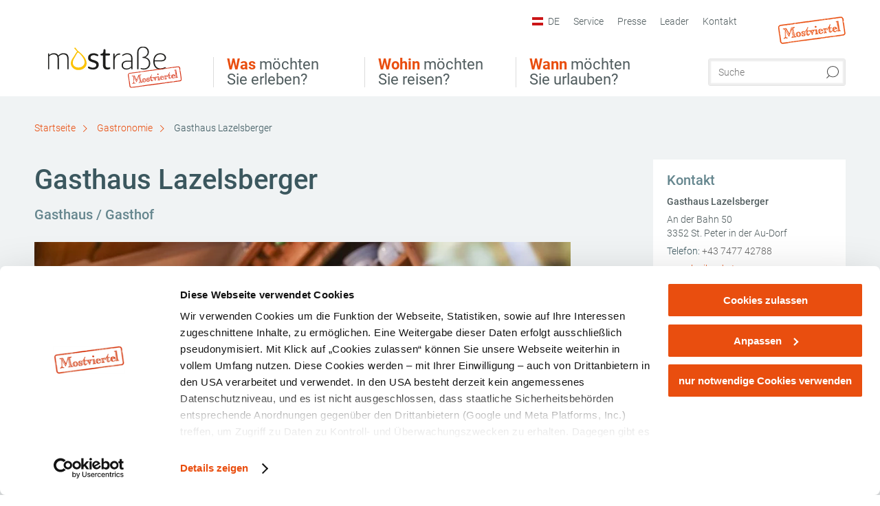

--- FILE ---
content_type: text/html; charset=UTF-8
request_url: https://moststrasse.mostviertel.at/gastronomie-2/a-gasthaus-lazelsberger
body_size: 12426
content:
<!DOCTYPE html>

<!--[if lt IE 7]><html class="no-js lt-ie9 lt-ie8 lt-ie7 content moststrasse" lang="de" xml:lang="de" dir="ltr" xmlns="http://www.w3.org/1999/xhtml"><![endif]-->
<!--[if (IE 7)&!(IEMobile)]><html class="no-js lt-ie9 lt-ie8 content moststrasse" lang="de" xml:lang="de" dir="ltr" xmlns="http://www.w3.org/1999/xhtml"><![endif]-->
<!--[if (IE 8)&!(IEMobile)]><html class="no-js lt-ie9 content moststrasse" lang="de" xml:lang="de" dir="ltr" xmlns="http://www.w3.org/1999/xhtml"><![endif]-->
<!--[if gt IE 8]><!--><html class="no-js content template--detail-article-gastronomy moststrasse" lang="de" xml:lang="de" dir="ltr" xmlns="http://www.w3.org/1999/xhtml"><!--<![endif]-->
  <head>
  <link rel="preconnect" href="https://analytics.niederoesterreich.at" />

  <meta charset="utf-8">
  <meta name="viewport" content="width=device-width, initial-scale=1, maximum-scale=1, user-scalable=1"/>
  <title>Gasthaus Lazelsberger</title><meta name="description" content="Das urige Gasthaus, das Christian Lazelsberger neben seinem Sagen- und Erlebnispark &bdquo;Laziland&ldquo; betreibt, ist besonders bei Familien, Schulklassen, Vereinen und gr&ouml;&szlig;eren Reisegruppen beliebt. Neben einer vielf&auml;ltigen Speise..."><meta name="google-site-verification" content=""><meta name="date" content="2025-09-04T14:20:04+02:00"><meta name="geo.position" content="48.0542;14.646" />
<meta name="ICBM" content="48.0542, 14.646" />
<meta property="og:title" content="Gasthaus Lazelsberger" /><meta property="og:description" content="Das urige Gasthaus, das Christian Lazelsberger neben seinem Sagen- und Erlebnispark &bdquo;Laziland&ldquo; betreibt, ist besonders bei Familien, Schulklassen, Vereinen und gr&ouml;&szlig;eren Reisegruppen beliebt. Neben einer vielf&auml;ltigen Speise..." /><meta property="og:site_name" content="Moststra&szlig;e" /><meta property="og:url" content="https://moststrasse.mostviertel.at/a-gasthaus-lazelsberger" /><meta property="og:image" content="https://imxplatform-cust-noew.fsn1.your-objectstorage.com/media/images/latziland-klein.jpg" /><meta property="og:type" content="place" /><meta name="robots" content="index, follow, noodp">
<link rel="canonical" href="https://www.mostviertel.at/alle-lokale/a-gasthaus-lazelsberger" />
<link rel="alternate" href="https://www.mostviertel.at/alle-lokale/a-gasthaus-lazelsberger" hreflang="de" />
<link rel="alternate" href="https://www.mostviertel.at/en/restaurants-eateries/a-gasthaus-lazelsberger" hreflang="en" />


  
  <script id="Cookiebot" src="https://consent.cookiebot.com/uc.js" data-cbid="2f23198a-dbe5-4f30-8b48-ae0a4c225361" data-blockingmode="auto" type="text/javascript"></script>

  <!-- http://www.paulirish.com/2009/avoiding-the-fouc-v3/ -->
  <!-- This code MUST be executed BEFORE any CSS is loaded -->
  <script>(function(H) {
      H.className = H.className.replace(/\bno-js\b/, 'js')
    })(document.documentElement)
  </script>

  

    <link rel="shortcut icon" href="https://moststrasse.mostviertel.at/action/favicon?v=20260120" type="image/x-icon" />



  <link rel="stylesheet" href="https://moststrasse.mostviertel.at/portal/dist/styles/css.9c03505d.css"><link rel="stylesheet" href="https://moststrasse.mostviertel.at/portal/dist/styles/nouislider.8fd3218c.css"><link rel="stylesheet" href="https://moststrasse.mostviertel.at/portal/dist/styles/pikaday.ef26302e.css"><link rel="stylesheet" href="https://moststrasse.mostviertel.at/portal/dist/styles/main.d5a38565.css"><link rel="stylesheet" href="https://moststrasse.mostviertel.at/portal/dist/styles/autocomplete.b0abf6da.css"><link rel="stylesheet" href="https://moststrasse.mostviertel.at/portal/dist/styles/map.85aaa951.css"><link rel="stylesheet" href="https://moststrasse.mostviertel.at/portal/dist/styles/fancybox.ac313cfb.css"><link rel="stylesheet" href="https://moststrasse.mostviertel.at/portal/dist/styles/teaser.a7f2cb2b.css"><link rel="stylesheet" href="https://moststrasse.mostviertel.at/portal/dist/styles/forms.0a28bad6.css"><link rel="stylesheet" href="https://moststrasse.mostviertel.at/portal/dist/styles/blocks.42133622.css"><link rel="stylesheet" href="https://moststrasse.mostviertel.at/portal/dist/styles/plyr/dist/plyr.0fab1b28.css"><link rel="stylesheet" href="https://moststrasse.mostviertel.at/portal/dist/styles/audio.37d10e53.css"><link rel="stylesheet" media="print" href="https://moststrasse.mostviertel.at/portal/dist/styles/print.d120a8af.css"><link rel="stylesheet" href="https://moststrasse.mostviertel.at/portal/dist/styles/css_mobileNavi.249586a5.css"><link rel="stylesheet" href="https://moststrasse.mostviertel.at/portal/dist/styles/fonts.Roboto.e603b303.css"><link rel="preload" crossOrigin href="https://moststrasse.mostviertel.at/portal/dist/fonts/Roboto/roboto-300-normal-latin.ef7c6637.woff2" as="font"><link rel="preload" crossOrigin href="https://moststrasse.mostviertel.at/portal/dist/fonts/Roboto/roboto-300-normal-latin-ext.e83b8f97.woff2" as="font"><link rel="preload" crossOrigin href="https://moststrasse.mostviertel.at/portal/dist/fonts/Roboto/roboto-700-normal-latin.2735a3a6.woff2" as="font"><link rel="preload" crossOrigin href="https://moststrasse.mostviertel.at/portal/dist/fonts/Roboto/roboto-400-normal-latin.479970ff.woff2" as="font"><link rel="preload" crossOrigin href="https://moststrasse.mostviertel.at/portal/dist/fonts/Roboto/roboto-500-normal-latin.020c97dc.woff2" as="font"><link rel="stylesheet" href="https://moststrasse.mostviertel.at/portal/dist/styles/article.gallery.ccd7f17b.css"><link rel="stylesheet" href="https://moststrasse.mostviertel.at/portal/dist/styles/slick.4d510d85.css"><link rel="stylesheet" href="https://moststrasse.mostviertel.at/portal/dist/styles/aside.5eced601.css"><link rel="stylesheet" href="https://moststrasse.mostviertel.at/portal/dist/styles/routingLocation.e09d62ea.css"><link rel="stylesheet" href="https://moststrasse.mostviertel.at/portal/dist/styles/branding/mostviertel.670c8b97.css">
  <script data-cookieconsent="ignore" defer src="https://moststrasse.mostviertel.at/portal/dist/scripts/vendor/simple.javascript.inheritance.40c03762.js"></script>

  
  
  
  
  
  
  
  
  
  
  
  
  
  
  

            
      
  <!-- noew_PLACEHOLDER_CSS -->

  <!-- google fonts: roboto -->
  
  
  
  
  
  

  

  <style type="text/css">
  #logo.de,
  #logo.cs,
  #logo.en,
  #logo.hu,
  #logo.pl,
  #logo.sk {
    background-image: url(/portal/assets/images/branding/moststrasse/logo.svg);
    width: 210px;
    height: 72px;
    top: 60px;
    left: 30px;
  }
  header.sticky #logo.de,
  header.sticky #logo.cs,
  header.sticky #logo.en,
  header.sticky #logo.hu,
  header.sticky #logo.pl,
  header.sticky #logo.sk {
    background-image: url(/portal/assets/images/branding/moststrasse/logo.svg);
    width: 150px;
    top: 55px;
    left: 0;
  }
  @media all and (max-width: 1220px) {
    #logo.de,
    #logo.cs,
    #logo.en,
    #logo.hu,
    #logo.pl,
    #logo.sk {
      background-image: url(/portal/assets/images/branding/moststrasse/logo.svg);
      width: 180px;
      height: 60px;
      top: 70px;
      left: 50px;
    }

    header.sticky #logo.de,
    header.sticky #logo.cs,
    header.sticky #logo.en,
    header.sticky #logo.hu,
    header.sticky #logo.pl,
    header.sticky #logo.sk {
      width: 150px;
      top: 70px;
      left: 25px;
    }
  }
  @media all and (max-width: 760px) {
    #logo.de,
    #logo.cs,
    #logo.en,
    #logo.hu,
    #logo.pl,
    #logo.sk {
      background-image: url(/portal/assets/images/branding/moststrasse/logo.svg);
      width: 140px;
      top: 15px;
      height: 55px;
      left: -5px;
    }

    header.sticky #logo.de,
    header.sticky #logo.cs,
    header.sticky #logo.en,
    header.sticky #logo.hu,
    header.sticky #logo.pl,
    header.sticky #logo.sk {
      width: 140px;
      top: 15px;
      height: 55px;
      left: -5px;
    }
  }
</style>

  
  <script type="text/javascript" defer data-cookieconsent="ignore">
    imx = {
      highlightableguid: '{cefea7d9-c237-b78b-0e39-242e3e779e16}',
      projectId: 'moststrasse',
      language: 'de',
      market: 'de',
      absoluteUrl: 'https://moststrasse.mostviertel.at',
      currentUrl: 'https://moststrasse.mostviertel.at/',
      currentGuid: '',
      map: {
        url: 'https://moststrasse.mostviertel.at/',
        zoom: parseInt('10'),
        coords: {
          lat: parseFloat('48.19378'),
          lng: parseFloat('15.6470151')
        },
        keys: {
          google: 'AIzaSyAKPo13oGE_Y7EjfSqiA51NSgcFSfIawTI'
        },
        useOAXMap: false,
      },
      translations: {"parse":function() {var translation = this[arguments[0]];for(var index = 1; index <= arguments.length; index++) {translation = translation.replace("{" + index + "}", arguments[index]);}return translation;},"defaultDescription":"BITTE AUSF\u00dcLLEN","home":"Startseite","unit.km":"{1} km","unit.hm":"{1} Hm","unit.m":"{1} m","unit.h":"{1}:{2} h","unit.price.abs":"\u20ac {1}","decimalPoint":",","thousandsSeparator":".","js.loading":"Lade Daten...","js.filter.emptyResult":"Keine Ergebnisse gefunden. Bitte versuchen Sie es mit anderen Filtereinstellungen.","pikaday.previousMonth":"Vorheriger Monat","pikaday.nextMonth":"N\u00e4chster Monat","pikaday.months.1":"Januar","pikaday.months.2":"Februar","pikaday.months.3":"M\u00e4rz","pikaday.months.4":"April","pikaday.months.5":"Mai","pikaday.months.6":"Juni","pikaday.months.7":"Juli","pikaday.months.8":"August","pikaday.months.9":"September","pikaday.months.10":"Oktober","pikaday.months.11":"November","pikaday.months.12":"Dezember","pikaday.weekdays.0":"Sonntag","pikaday.weekdays.1":"Montag","pikaday.weekdays.2":"Dienstag","pikaday.weekdays.3":"Mittwoch","pikaday.weekdays.4":"Donnerstag","pikaday.weekdays.5":"Freitag","pikaday.weekdays.6":"Samstag","pikaday.weekdaysShort.0":"So","pikaday.weekdaysShort.1":"Mo","pikaday.weekdaysShort.2":"Di","pikaday.weekdaysShort.3":"Mi","pikaday.weekdaysShort.4":"Do","pikaday.weekdaysShort.5":"Fr","pikaday.weekdaysShort.6":"Sa","multiofferrequest.filled.title.singular":"Angebot anfragen","multiofferrequest.filled.title.plural":"Angebote anfragen","vacancy.list.from":"ab","map.infoboard.results":"{1} Ergebnisse","map.infoboard.more":"Weiterlesen","map.infoboard.rating":"{1} von 5 Sternen","map.infoboard.stars":"{1} Sterne","map.infoboard.stars.superior":"{1}S Sterne","map.infoboard.difficulty.1":"leicht","map.infoboard.difficulty.2":"mittel","map.infoboard.difficulty.3":"schwierig","map.fullscreen.close":"Vollbild verlassen","map.legend.detail.headline":"2. Inhalte ein-\/ausblenden","map.legend.filter.headline":"3. Ergebnisse filtern","map.legend.filter.tour.properties.duration.unit":"Stunden","map.legend.filter.tour.properties.ascent.unit":"m","map.legend.filter.tour.properties.length.unit":"km","map.legend.noCategories":"Im aktuellen Kartenausschnitt befinden sich keine Inhalte f\u00fcr diese Kategorie oder Filter. Bitte w\u00e4hlen Sie eine andere Kategorie aus.","map.legend.outOfBounds":"Im aktuellen Kartenausschnitt befinden sich keine Inhalte mehr. Bitte bewegen Sie die Karte zur\u00fcck oder benutzen Sie den untenstehenden Button um zu den Startkoordinaten zur\u00fcckzukehren.","map.legend.outOfBounds.reset":"Koordinaten zur\u00fccksetzen","map.legend.selectAll":"Alle Kategorien ausw\u00e4hlen","map.legend.deselectAll":"Alle Kategorien abw\u00e4hlen","map.aroundme.notinregion":"Sie befinden sich nicht in der Region.","map.aroundme.error.unknown":"Irgend etwas hat jetzt leider nicht funktioniert wie geplant.","map.aroundme.error.permissiondenied":"Sie haben den Zufgriff auf Ihre Standortdaten verweigert. Diese Einstellung kann im Browser jederzeit wieder ver\u00e4ndert werden. Klicken Sie dazu auf das Schloss-Icon links in der Adresszeile.","map.aroundme.error.positionunavailable":"Ihre Standortdaten konnten leider aufgrund eines technischen Problems nicht ermittelt werden.","map.aroundme.error.timedout":"Keine Reaktion in der vorgegebenen Zeit.","map.aroundme.usemapnormally":"Sie k\u00f6nnen die Karte jedoch auch ohne Standortermittlung verwenden.","map.aroundme.myposition":"Mein Standort","map.emptyResult":"Es wurden keine Ergebnisse gefunden","prospectsOrder.delete":"von Liste l\u00f6schen","prospectsOrder.totalPrice":"Total","prospectsOrder.empty":"Aktuell befinden sich noch keine Prospekte im Warenkorb.","autocomplete.hits":"Treffer","autocomplete.ca":"ca.","autocomplete.type.suggestions":"Allgemeine Ergebnisse","autocomplete.type.offers":"Angebote & Pauschalen","autocomplete.type.addressbases":"Unterk\u00fcnfte & Ausflugsziele","autocomplete.type.gastronomy":"Wirtsh\u00e4user","autocomplete.type.garden":"G\u00e4rten","autocomplete.type.stayhealthy":"Gesundheitsbetriebe","price.from":"ab","price.to":"bis","pagination.prev":"zur\u00fcck","pagination.next":"weiter","pagination.onemoreitem":"1 weiteres Ergebnis","pagination.moreitems":"{1} weitere Ergebnisse","date.format.js.full":"dd.MM.yyyy","unit.result":"1 weiteres Ergebnis","unit.results":"{1} weitere Ergebnisse","notepad.addressbase.store":"merken","notepad.addressbase.store.title":"merken","notepad.addressbase.remove":"entfernen","notepad.addressbase.remove.title":"entfernen","form.prospects.count":"Stk","form.prospects.pricelabel":"je","anura.downloads.agb":"AGB","anura.downloads.message":"","anura.downloads.confirm":"Ich best\u00e4tige, das Bildmaterial nur entsprechend den <a href=\"\/portal\/frontend\/static\/2025_NOEW_AGB_Lichtbilder_allgemeine_Nutzung.pdf\" target=\"_blank\">Nutzungsbestimmungen<\/a> zu verwenden","waldviertel.anura.downloads.confirm":"Ich best\u00e4tige, das Bildmaterial nur entsprechend den <a href=\"\/portal\/frontend\/static\/AGB-Nutzung_Lichtbilder-Waldviertel.pdf\" target=\"_blank\">Nutzungsbestimmungen<\/a> zu verwenden","weinviertel.anura.downloads.confirm":"Ich best\u00e4tige, das Bildmaterial nur entsprechend den <a href=\"\/portal\/frontend\/static\/AGB_Fotos_Weinviertel.pdf\" target=\"_blank\">Nutzungsbestimmungen<\/a> zu verwenden","wieneralpen.anura.downloads.confirm":"Ich best\u00e4tige, das Bildmaterial nur entsprechend den <a href=\"\/portal\/frontend\/static\/WA_AGB_Lichtbilder_Videos_Nutzung.pdf\" target=\"_blank\">Nutzungsbestimmungen<\/a> zu verwenden","wienerwald.anura.downloads.confirm":"Ich best\u00e4tige, das Bildmaterial nur entsprechend den <a href=\"\/portal\/frontend\/static\/WW_Tourismus_AGB_Bildarchiv.pdf\" target=\"_blank\">Nutzungsbestimmungen<\/a> zu verwenden","mostviertel.anura.downloads.confirm":"Ich best\u00e4tige, das Bildmaterial nur entsprechend den <a href=\"\/portal\/frontend\/static\/AGBs Mostviertel.pdf\" target=\"_blank\">Nutzungsbestimmungen<\/a> zu verwenden","form.vacany.maxperson.error":"Bitte geben Sie max. 10 Personen an.","form.vacancy.filter.displayMore":"mehr anzeigen","form.vacancy.filter.displayLess":"weniger anzeigen","form.vacancy.search":"Passende Unterk\u00fcnfte f\u00fcr Sie werden gesucht.","form.vacancy.search.wait":"Wir suchen passende Unterk\u00fcnfte f\u00fcr Sie.","form.vacancy.city.distance.label.info":"im Umkreis von {1} km","tracking.replacementText":"anzeigen","distance":"Entfernung","clipboard.copymessage":"Der Link zu Ihrem Reiseplaner wurde in die Zwischenablage kopiert.","cart.removeItem":"Entfernen","cart.up":"nach oben verschieben","cart.down":"nach unten verschieben","form.vacancy.city.userLocation":"Mein Standort","form.vacancy.vue.filter.above":"ab","form.vacancy.vue.filter.stars":"Sterne","form.vacancy.vue.filter.suns":"Sonnen","form.vacancy.vue.filter.flowers":"Blumen","form.vacancy.vue.searchaccommodation":"Unterk\u00fcnfte suchen","form.vacancy.vue.findaccommodation":"Unterk\u00fcnfte anzeigen","conditionsOfParticipation":"Teilnahmebedingungen","unit.price.emphasized.from":"ab \u20ac {1}{2}{3}"},
      recaptchaSitekey: '6LeikOIkAAAAAOhtuBwdtqPWvLQ54T4gFtX6zi0F'
    };
    
      </script>

  <script src="https://static.maptoolkit.net/mtk/v10.1.10/mtk.js" type="text/javascript" crossorigin="anonymous" data-cookieconsent="ignore"></script>
<link rel="stylesheet" href="https://static.maptoolkit.net/mtk/v10.1.10/mtk.css" type="text/css" crossorigin="anonymous" data-cookieconsent="ignore"/>
<link rel="stylesheet" href="https://static.maptoolkit.net/mtk/v10.1.10/ui.css" type="text/css" crossorigin="anonymous" data-cookieconsent="ignore"/>
<link href="https://api.mapbox.com/mapbox-gl-js/v3.17.0-beta.1/mapbox-gl.css" rel="stylesheet">
<script src="https://api.mapbox.com/mapbox-gl-js/v3.17.0-beta.1/mapbox-gl.js"></script>

<script type="text/javascript" data-cookieconsent="ignore">
  document.addEventListener("DOMContentLoaded", event => {
    document.querySelectorAll('.tourMap').forEach(function(container) {
      new MTKMap(container).init();
    });
  });
</script>

      
<script data-cookieconsent="ignore">
  window.dataLayer = window.dataLayer || [];
  function gtag() {
    dataLayer.push(arguments);
  }
  gtag("consent", "default", {
    ad_personalization: "denied",
    ad_storage: "denied",
    ad_user_data: "denied",
    analytics_storage: "denied",
    functionality_storage: "denied",
    personalization_storage: "denied",
    security_storage: "granted",
    wait_for_update: 500,
  });
  gtag("set", "ads_data_redaction", true);
  gtag("set", "url_passthrough", true);
  </script>









<script type="text/plain" data-cookieconsent="statistics">
  (function(i, s, o, g, r, a, m) {
    i['GoogleAnalyticsObject'] = r;
    i[r] = i[r] || function() {
      (i[r].q = i[r].q || []).push(arguments)
    }, i[r].l = 1 * new Date();
    a = s.createElement(o),
            m = s.getElementsByTagName(o)[0];
    a.async = 1;
    a.src = g;
    m.parentNode.insertBefore(a, m)
  })(window, document, 'script', '//www.google-analytics.com/analytics.js', 'ga');

  ga('create', 'UA-3398455-2', 'moststrasse.mostviertel.at');
  ga('set', 'anonymizeIp', true);
  ga('send', 'pageview');

</script>






    


  <!-- Global site tag (gtag.js) - Google Analytics -->
  <script type="text/plain" data-cookieconsent="marketing" src="https://www.googletagmanager.com/gtag/js?id=G-MJPE347BEP"></script>
  <script type="text/plain" data-cookieconsent="marketing">
    window.dataLayer = window.dataLayer || [];
    function gtag(){dataLayer.push(arguments);}
    gtag('js', new Date());

    gtag('config', 'G-MJPE347BEP');
  </script>








  <!-- Matomo -->
  <script type="text/javascript">
    var _paq = window._paq || [];
    /* tracker methods like "setCustomDimension" should be called before "trackPageView" */
    _paq.push(["setDoNotTrack", true]);
    _paq.push(["disableCookies"]);
    _paq.push(['trackPageView']);
    _paq.push(['enableLinkTracking']);
    (function() {
      var u = "https://analytics.niederoesterreich.at/matomo/";
      _paq.push(['addTracker', u + '/piwik.php', 3]);
      _paq.push(['setTrackerUrl', u + 'matomo.php']);
      _paq.push(['setSiteId', '39']);
      var d = document, g = d.createElement('script'), s = d.getElementsByTagName('script')[0];
      g.type = 'text/javascript';
      g.async = true;
      g.defer = true;
      g.src = u + 'matomo.js';
      s.parentNode.insertBefore(g, s);
    })();
  </script>
  <noscript>
    <p>
      <img src="https://analytics.niederoesterreich.at/matomo/matomo.php?idsite=39&amp;rec=1" style="border:0;" alt=""/>
      <img src="https://analytics.niederoesterreich.at/matomo/matomo.php?idsite=3&amp;rec=1" style="border:0;" alt=""/>
    </p>
  </noscript>
  <!-- End Matomo Code -->



  
  
  
  
  
</head>
  <body>
      <script>
      dataLayer = window.dataLayer || [];
      dataLayer.push({event: "pageInit", pageMainCategory: "kulinarik-und-wein"});
  </script>
    <ul class="hide">
  <li><a href="#navigation">Direkt zur Hauptnavigation</a></li>
  <li><a href="#globalSearch">Direkt zur Volltextsuche</a></li>
  <li><a href="#body">Direkt zum Inhalt</a></li>
</ul>
<hr class="hide" />
    <div id="wrapper">
      <header itemscope itemtype="http://schema.org/WPHeader" data-scroll-header>
  <div id="headerArea">

    
    
    

    <a id="logo" href="https://moststrasse.mostviertel.at/" class="de sub logomoststrasse" title="Startseite">
          </a>

    <section id="navigation">
      


      <div class="navWrapper">
        <nav id="maskNavi" class="mask">
  <ul>
          <li>
                  <a href="https://moststrasse.mostviertel.at/was-moechten-sie-erleben-1" rel="#nav_1"><strong>Was</strong> möchten Sie erleben?</a>
              </li>
          <li>
                  <a href="https://moststrasse.mostviertel.at/wohin-moechten-sie-reisen-1" rel="#nav_2"><strong>Wohin</strong> möchten Sie reisen?</a>
              </li>
          <li>
                  <a href="https://moststrasse.mostviertel.at/wann-moechten-sie-urlauben-1" rel="#nav_3"><strong>Wann</strong> möchten Sie urlauben?</a>
              </li>
      </ul>
</nav>

<nav id="mainNavi">
  <ul>
                            <li id="nav_1">
      <a href="javascript:void(0);">Was möchten Sie erleben?</a>
    <div class="wrapperDropdown">

      <div class="placeholder" data-async="true" data-controller="navi_main_sub" data-mediaquery="(min-width: 761px)" data-param-lang="de" data-param-startguid="{eaf038f1-5c64-4986-5d3d-bfbaf123d47d}"
           data-param-var="naviTree"></div>
      <div class="placeholder" data-async="true" data-controller="navi_main_highlights" data-param-lang="de"
           data-param-startguid="{eaf038f1-5c64-4986-5d3d-bfbaf123d47d}"></div>

      <a href="javascript:void(0);" class="hideSubNavi" title="Navigation schließen"><span class="icon icon-close_navi fs14"></span></a>
    </div>
  </li>
                        <li id="nav_2">
      <a href="javascript:void(0);">Wohin möchten Sie reisen?</a>
    <div class="wrapperDropdown">
      <div class="placeholder" data-async="true" data-controller="navi_main_sub" data-mediaquery="(min-width: 761px)" data-param-lang="de" data-param-startguid="{556b0e95-633c-80a5-49bb-065a766265f3}"
           data-param-var="naviTree"></div>
      <div class="placeholder" data-async="true" data-controller="navi_main_highlights" data-param-lang="de"
           data-param-startguid="{556b0e95-633c-80a5-49bb-065a766265f3}"></div>
      <a href="javascript:void(0);" class="hideSubNavi" title="Navigation schließen"><span class="icon icon-close_navi fs14"></span></a>    </div>
  </li>
                        <li id="nav_3">
      <a href="javascript:void(0);">Wann möchten Sie urlauben?</a>
    <div class="wrapperDropdown">

      <div class="placeholder" data-async="true" data-controller="navi_main_sub" data-mediaquery="(min-width: 761px)" data-param-lang="de" data-param-startguid="{5a9630e9-35e7-04e7-c1c1-58b913a4c8f7}"
           data-param-var="naviTree"></div>
      <div class="placeholder" data-async="true" data-controller="navi_main_highlights" data-param-lang="de"
           data-param-startguid="{5a9630e9-35e7-04e7-c1c1-58b913a4c8f7}"></div>

      <a href="javascript:void(0);" class="hideSubNavi" title="Navigation schließen"><span class="icon icon-close_navi fs14"></span></a>
    </div>
  </li>
            </ul>
</nav>

          
          
  
  <form method="get" action="https://moststrasse.mostviertel.at/action/search" id="globalSearch"><input type="hidden" name="form" value="fulltextsearch" />    <fieldset>
      <legend>Volltextsuche</legend>
      <label for="globalSearchItem">Was suchen Sie?</label>
      <input id="globalSearchItem" name="q" type="text" placeholder="Suche" class="transition"/>
            <input name="searchSubmit" type="submit" value="Suchen"/>
    </fieldset>
  </form>        <nav id="metaTop">
  <ul>
          
<li id="lang">
      <a href="javascript:void(0)" class="lang de">
        DE
    </a>
    
  <div class="wrapperDropdown">
    <ul class="dropdown">
      <li><a href="https://moststrasse.mostviertel.at/" class="lang de"
        >Deutsch</a></li>
      <li><a href="https://moststrasse.mostviertel.at/eng" class="lang en"
        >English</a></li>
    </ul>
  </div>
</li>
                      <li>
          <a  href="https://moststrasse.mostviertel.at/services-2">        <span>Service</span>
      </a>              <div class="wrapperDropdown wide">
        <ul class="dropdown service">
                      <li>
              <a  href="https://moststrasse.mostviertel.at/prospekte-3">                <span class="icon icon-arrow_right fs10"></span>
                Prospekte
              </a>            </li>
                      <li>
              <a  href="https://moststrasse.mostviertel.at/literaturtipps-1">                <span class="icon icon-arrow_right fs10"></span>
                Literaturtipps
              </a>            </li>
                      <li>
              <a  href="https://moststrasse.mostviertel.at/anreise-3">                <span class="icon icon-arrow_right fs10"></span>
                Anreise
              </a>            </li>
                      <li>
              <a  href="https://moststrasse.mostviertel.at/moststrasse-videos">                <span class="icon icon-arrow_right fs10"></span>
                Videos
              </a>            </li>
                  </ul>
      </div>
      </li>
  <li>
          <a  href="https://www.mostviertel.at/presse" target="_blank">        <span>Presse</span>
      </a>          </li>
  <li>
          <a  href="https://moststrasse.mostviertel.at/leader">        <span>Leader</span>
      </a>          </li>
  <li>
          <a  href="https://moststrasse.mostviertel.at/kontakt-5">        <span>Kontakt</span>
      </a>          </li>
        



  <li class="parent mostviertel">
    <a href="https://www.mostviertel.at" target="_blank">
      <img src="https://moststrasse.mostviertel.at/portal/assets/images/branding/mostviertel/logo_xs.png" w+-idth="98" height="40" alt=""/>
    </a>
  </li>
  </ul>
</nav>

      </div>
    </section>

  </div>

  
  
  <section id="navigationMobile" class="navigationMobile">
    <ul class="topnavi">
            <li id="search--mobile">
        <span class="icon-search"></span><span class="icon-close_navi"></span>Suche
      </li>
      <li id="navigation--mobile">
        <span class="icon-menu"></span><span class="icon-close_navi"></span>Menü
      </li>
    </ul>

    <div class="navWrapper">
        <nav id="mobileFirstLayer">
  <ul>
          <li class="mobileFirstLayer__item">
                  <a href="javascript:void(0);" rel="#nav_1">Was möchten Sie erleben?<span class="icon-arrow_right"></span></a>
              </li>
          <li class="mobileFirstLayer__item">
                  <a href="javascript:void(0);" rel="#nav_2">Wohin möchten Sie reisen?<span class="icon-arrow_right"></span></a>
              </li>
          <li class="mobileFirstLayer__item">
                  <a href="javascript:void(0);" rel="#nav_3">Wann möchten Sie urlauben?<span class="icon-arrow_right"></span></a>
              </li>
                  <li class="mobileFirstLayer__item">
        <a href="https://moststrasse.mostviertel.at/moststrasse-pauschalen" class="iconLeft">
          <span class="icon icon-unterkuenfte-bett"></span> Unterkünfte
        </a>
      </li>
        
          </ul>
</nav>

<nav id="mobileNavi" class="transition">
  <ul>
                            <li id="nav_1" class="second__layer">
  <a class="second__layer__close" href="javascript:void(0);"><span class="icon icon-arrow_left transition"></span>Was möchten Sie erleben?</a>
  <div class="wrapperDropdown">
    <div class="placeholder" data-async="true" data-controller="navi_main_subMobile" data-mediaquery="(max-width: 760px)" data-param-lang="de" data-param-startguid="{eaf038f1-5c64-4986-5d3d-bfbaf123d47d}"
         data-param-var="naviTree"></div>
  </div>
</li>
                        <li id="nav_2" class="second__layer">
  <a class="second__layer__close" href="javascript:void(0);"><span class="icon icon-arrow_left transition"></span>Wohin möchten Sie reisen?</a>
  <div class="wrapperDropdown">
    <div class="placeholder" data-async="true" data-controller="navi_main_subMobile" data-mediaquery="(max-width: 760px)" data-param-lang="de" data-param-startguid="{556b0e95-633c-80a5-49bb-065a766265f3}"
         data-param-var="naviTree"></div>
  </div>
</li>
                        <li id="nav_3" class="second__layer">
  <a class="second__layer__close" href="javascript:void(0);"><span class="icon icon-arrow_left transition"></span>Wann möchten Sie urlauben?</a>
  <div class="wrapperDropdown">
    <div class="placeholder" data-async="true" data-controller="navi_main_subMobile" data-mediaquery="(max-width: 760px)" data-param-lang="de" data-param-startguid="{5a9630e9-35e7-04e7-c1c1-58b913a4c8f7}"
         data-param-var="naviTree"></div>

  </div>
</li>
                                    </ul>
</nav>

    </div>
      <div id="searchtab--mobile" class="searchtab--mobile">
  
          
  
  <form method="get" action="https://moststrasse.mostviertel.at/action/search" id="globalSearchMobile"><input type="hidden" name="form" value="fulltextsearch" />    <fieldset class="globalSearchFieldMobile">
      <legend>Volltextsuche</legend>
      <label for="globalSearchItemMobile">Was suchen Sie?</label>
      <input id="globalSearchItemMobile" name="q" type="text" placeholder="Suche" class="transition"/>
      <button type="submit"><span class="icon-search"></span></button>
            <input name="searchSubmit" type="submit" value="Suchen"/>
    </fieldset>
  </form></div>
  </section>

</header>
                          


            <section id="body">
                                    
                                                
                      <div class="contentBlock gray blank breadcrumb">
    <div class="innerSection" itemscope itemtype="http://schema.org/BreadcrumbList">

      <div id="breadcrumbWrapper">
        <ul id="breadcrumb">
          <li draggable="false" itemprop="itemListElement" itemscope itemtype="http://schema.org/ListItem">
            <a ondragstart="return false;" draggable="false" href="https://moststrasse.mostviertel.at/">
              <span draggable="false" itemprop="name">Startseite</span>
            </a>
            <span draggable="false" class="icon icon-arrow_right fs10"></span>
            <meta itemprop="position" content="1"/>
            <meta itemprop="item" content="https://moststrasse.mostviertel.at/"/>
          </li>
                                        <li draggable="false" itemprop="itemListElement" itemscope itemtype="http://schema.org/ListItem">
                <a ondragstart="return false;" draggable="false" href="https://moststrasse.mostviertel.at/gastronomie-2"><span itemprop="name">Gastronomie</span></a>
                                  <span draggable="false" class="icon icon-arrow_right fs10"></span>
                                <meta itemprop="item" content="https://moststrasse.mostviertel.at/gastronomie-2"/>
                <meta itemprop="position" content="2"/>
              </li>
                                                  <li draggable="false">
                Gasthaus Lazelsberger
              </li>
                              </ul>
      </div>

    </div>
  </div>


                                                                            
                    <div class="contentBlock gray blank">
  <div class="innerSection">
    <section class="content">
      <article class="bodycopy">

        <h1 data-tracking-prop="name" data-ident="address_830" data-outbound-tracking-type="Stamm (Gastronomie)">Gasthaus Lazelsberger</h1>

        <span class="claim">Gasthaus / Gasthof</span>

          <p class="detailDistance" data-distance="false" data-lat="48.0542" data-lng="14.646"></p>

        
            
    
            
        
      <div id="gallery" class="singleGallery">
    <div class="galleryWrapper">
      <ul class="gallery">
                      <li class="slide video active" data-autoplay="" data-number="0">
                                      <span class="icon icon-info toggleFigcaption"></span>
  <div class="figcaption">
                    <span class="title">Gasthaus Lazelsberger</span>
                  <div class="copyright onepagerCopyRight">
        <div class="imageCopyright"><span class="imageCopyrightSign ">©</span></div>
        <div class="imageCopyrightTextfield hidden">© schwarz-koenig.at</div>
      </div>
            </div>
                    <picture><source srcset="//moststrasse.mostviertel.at/images/un3qvjjvgwo-/gasthaus-lazelsberger.webp" media="(min-width: 960px)" type="image/webp"><source srcset="//moststrasse.mostviertel.at/images/y4h085cljgq-/gasthaus-lazelsberger.webp" media="(min-width: 640px)" type="image/webp"><source srcset="//moststrasse.mostviertel.at/images/qakaxkh029m-/gasthaus-lazelsberger.webp" media="(min-width: 400px)" type="image/webp"><source srcset="//moststrasse.mostviertel.at/images/_hv2qvwh64g-/gasthaus-lazelsberger.webp" media="(min-width: 0px)" type="image/webp"><source srcset="//moststrasse.mostviertel.at/images/f5bpmwfqe88-/gasthaus-lazelsberger.jpg" media="(min-width: 960px)"><source srcset="//moststrasse.mostviertel.at/images/xg7jeowjy1y-/gasthaus-lazelsberger.jpg" media="(min-width: 640px)"><source srcset="//moststrasse.mostviertel.at/images/mb6gvdlqhto-/gasthaus-lazelsberger.jpg" media="(min-width: 400px)"><source srcset="//moststrasse.mostviertel.at/images/qhbll43pdg4-/gasthaus-lazelsberger.jpg" media="(min-width: 0px)"><img src="//moststrasse.mostviertel.at/images/f5bpmwfqe88-/gasthaus-lazelsberger.jpg" srcset="//moststrasse.mostviertel.at/images/f5bpmwfqe88-/gasthaus-lazelsberger.jpg" alt="Gasthaus Lazelsberger, &copy; schwarz-koenig.at" title="Gasthaus Lazelsberger, &copy; schwarz-koenig.at" width="780" height="440" loading="lazy" /></picture>
                            </li>
                      <li style="display:none;" class="slide video" data-autoplay="" data-number="1">
                                      <span class="icon icon-info toggleFigcaption"></span>
  <div class="figcaption">
                    <span class="title">Gasthaus Lazelsberger</span>
                  <div class="copyright onepagerCopyRight">
        <div class="imageCopyright"><span class="imageCopyrightSign ">©</span></div>
        <div class="imageCopyrightTextfield hidden">© schwarz-koenig.at</div>
      </div>
            </div>
                    <picture><source srcset="//moststrasse.mostviertel.at/images/ct_og9vtpso-/gasthaus-lazelsberger.webp" media="(min-width: 960px)" type="image/webp"><source srcset="//moststrasse.mostviertel.at/images/pcnrgkheai0-/gasthaus-lazelsberger.webp" media="(min-width: 640px)" type="image/webp"><source srcset="//moststrasse.mostviertel.at/images/usju52lqxs4-/gasthaus-lazelsberger.webp" media="(min-width: 400px)" type="image/webp"><source srcset="//moststrasse.mostviertel.at/images/8czpectswvq-/gasthaus-lazelsberger.webp" media="(min-width: 0px)" type="image/webp"><source srcset="//moststrasse.mostviertel.at/images/mnu1s9xl7c4-/gasthaus-lazelsberger.jpg" media="(min-width: 960px)"><source srcset="//moststrasse.mostviertel.at/images/s_uzale89vc-/gasthaus-lazelsberger.jpg" media="(min-width: 640px)"><source srcset="//moststrasse.mostviertel.at/images/ffv8l2!lins-/gasthaus-lazelsberger.jpg" media="(min-width: 400px)"><source srcset="//moststrasse.mostviertel.at/images/rpjk4_guyry-/gasthaus-lazelsberger.jpg" media="(min-width: 0px)"><img src="//moststrasse.mostviertel.at/images/mnu1s9xl7c4-/gasthaus-lazelsberger.jpg" srcset="//moststrasse.mostviertel.at/images/mnu1s9xl7c4-/gasthaus-lazelsberger.jpg" alt="Gasthaus Lazelsberger, &copy; schwarz-koenig.at" title="Gasthaus Lazelsberger, &copy; schwarz-koenig.at" width="780" height="440" loading="lazy" /></picture>
                            </li>
                      <li style="display:none;" class="slide video" data-autoplay="" data-number="2">
                                      <span class="icon icon-info toggleFigcaption"></span>
  <div class="figcaption">
                    <span class="title">Gasthaus Lazelsberger</span>
                  <div class="copyright onepagerCopyRight">
        <div class="imageCopyright"><span class="imageCopyrightSign ">©</span></div>
        <div class="imageCopyrightTextfield hidden">© schwarz-koenig.at</div>
      </div>
            </div>
                    <picture><source srcset="//moststrasse.mostviertel.at/images/w4uxx77aexw-/gasthaus-lazelsberger.webp" media="(min-width: 960px)" type="image/webp"><source srcset="//moststrasse.mostviertel.at/images/zxb6t4j9dys-/gasthaus-lazelsberger.webp" media="(min-width: 640px)" type="image/webp"><source srcset="//moststrasse.mostviertel.at/images/iqfi2lg4xpu-/gasthaus-lazelsberger.webp" media="(min-width: 400px)" type="image/webp"><source srcset="//moststrasse.mostviertel.at/images/z74lfc_ig90-/gasthaus-lazelsberger.webp" media="(min-width: 0px)" type="image/webp"><source srcset="//moststrasse.mostviertel.at/images/ggs6p2tr98o-/gasthaus-lazelsberger.jpg" media="(min-width: 960px)"><source srcset="//moststrasse.mostviertel.at/images/yfw87uyy71m-/gasthaus-lazelsberger.jpg" media="(min-width: 640px)"><source srcset="//moststrasse.mostviertel.at/images/l_xzw9jrkt8-/gasthaus-lazelsberger.jpg" media="(min-width: 400px)"><source srcset="//moststrasse.mostviertel.at/images/_motmmhrmk4-/gasthaus-lazelsberger.jpg" media="(min-width: 0px)"><img src="//moststrasse.mostviertel.at/images/ggs6p2tr98o-/gasthaus-lazelsberger.jpg" srcset="//moststrasse.mostviertel.at/images/ggs6p2tr98o-/gasthaus-lazelsberger.jpg" alt="Gasthaus Lazelsberger, &copy; schwarz-koenig.at" title="Gasthaus Lazelsberger, &copy; schwarz-koenig.at" width="780" height="440" loading="lazy" /></picture>
                            </li>
                </ul>
        

                  <div class="coverflow">
                                                    <a href="javascript:void('0');" class="bullet transition active" data-index='0'>
                    </a>
                                                                      <a href="javascript:void('0');" class="bullet transition" data-index='1'>
                    </a>
                                                                      <a href="javascript:void('0');" class="bullet transition" data-index='2'>
                    </a>
                                          </div>
        
    </div>
  </div>

        
      <h2>Dieser Betrieb ist ausgezeichnet ...</h2>
  
  <ul class="logos">
          <li>

        
                                                
              <img src="https://moststrasse.mostviertel.at/portal/dist/images/certificates/55.26b8022b.png" title="Moststraße Wirt" alt="Moststraße Wirt" class="badge badge--55"/>
        
        
      </li>
      </ul>


                  <h2>Beschreibung</h2>
        
        <div>
          
          <p>Das urige Gasthaus, das Christian Lazelsberger neben seinem Sagen- und Erlebnispark &bdquo;Laziland&ldquo; betreibt, ist besonders bei Familien, Schulklassen, Vereinen und gr&ouml;&szlig;eren Reisegruppen beliebt. Neben einer vielf&auml;ltigen Speisekarte mit Spezialit&auml;ten der jeweiligen Saison verw&ouml;hnt die K&uuml;che ihre G&auml;ste mit traditionellen Ritter- und Steinzeitessen. Bekannt ist der Lazi auch f&uuml;r seine guten Spareribs und Fischgerichte aus dem eigenen Teich.</p>
                    <p>
            <span class="articleButtons">
                

  
  
  

  <a href="javascript:window.print()" class="socialMedia buttonstyle blue right print" title="Drucken" data-tracking="1" data-tracking-category="social_media_share" data-tracking-action="print" data-tracking-label="Drucken">
    <span class="icon icon-print fs14 transition"></span>
  </a>
  <a href="whatsapp://send?text=https%3A%2F%2Fmoststrasse.mostviertel.at%2Fgastronomie-2%2Fa-gasthaus-lazelsberger" class="socialMedia buttonstyle blue right whatsapp" title="per WhatsApp teilen" target="_blank" data-tracking="1" data-tracking-category="social_media_share" data-tracking-action="whatsapp" data-tracking-label="https://moststrasse.mostviertel.at/gastronomie-2/a-gasthaus-lazelsberger">
    <span class="icon icon-whatsapp fs14 transition"></span>
  </a>
  <a href="mailto:?subject=Lesetipp: Gasthaus Lazelsberger&body=Ich empfehle diesen Artikel: https://moststrasse.mostviertel.at/gastronomie-2/a-gasthaus-lazelsberger" class="socialMedia buttonstyle blue right mail" title="per E-Mail versenden" data-tracking="1" data-tracking-category="social_media_share" data-tracking-action="mail" data-tracking-label="Lesetipp: Gasthaus Lazelsberger">
    <span class="icon icon-mail fs14 transition"></span>
  </a>
  <a href="https://www.facebook.com/sharer/sharer.php?u=https%3A%2F%2Fmoststrasse.mostviertel.at%2Fgastronomie-2%2Fa-gasthaus-lazelsberger" class="socialMedia buttonstyle blue right facebook" title="auf Facebook teilen" target="_blank"  data-tracking="1" data-tracking-category="social_media_share" data-tracking-action="facebook" data-tracking-label="https://moststrasse.mostviertel.at/gastronomie-2/a-gasthaus-lazelsberger">
    <span class="icon icon-facebook fs14 transition"></span>
  </a>
  <a href="https://moststrasse.mostviertel.at/gastronomie-2/a-gasthaus-lazelsberger" id="share-api" class="socialMedia hide buttonstyle blue right share-api buttonnone" title="Teilen" target="_blank"  data-tracking="1" data-tracking-category="social_media_share" data-tracking-action="mobile-share-api" data-tracking-label="https://moststrasse.mostviertel.at/gastronomie-2/a-gasthaus-lazelsberger">
    <span class="icon icon-share2 fs14 transition"></span>
  </a>
            </span>
          </p>
        </div>
      </article>

        
  <aside>

                              
<!-- component:detail/sidebar/contact -->
  <article class="context host hideOnMobiles">
    <h3>Kontakt</h3>
          <p >
        <strong>Gasthaus Lazelsberger</strong><br>
      </p>
    
    <p>
                    <span >
          <span>An der Bahn 50</span><br>
        </span>
                    <span >
          <span>3352</span> <span>St. Peter in der Au-Dorf</span><br>
        </span>
            <span class="hide">AT</span>
    </span>

          <p>
                  Telefon: <a href="tel:+43747742788" class="tel">+43 7477 42788</a><br>
                      </p>
    
          <p>
                          <a target="_blank" title="Seite öffnet in neuem Fenster" href="http://www.laziland.at">www.laziland.at</a>
              </p>
    
  </article>
          
            <article class="context opening">
    <span class="openingHoursHeadline">Öffnungszeiten</span>
              
    
          <p>ganzjährig von 9 - 18 Uhr</p>
    
                  <p>
  <span class="openingHoursHeadline">Ruhezeiten</span>

    
          <p>Montag (außer Feiertag)</p>
    
  </p>
        </article>
              
  </aside>
    </section>
  </div>
</div>


                                                                            
                      <div class="contentBlock white " id="detailContentGastronomyFeatures">
    <div class="innerSection">
      <section class="content">
        <article class="bodycopy">

                      <h2>Ausstattung</h2>
            <ul class="col2">
                              <li>Terrasse/Gastgarten</li>
                                                                            </ul>
          
          
        </article>
      </section>
    </div>
  </div>


                                                                            
                                                
                                                
                                                
                      
  <div class="contentBlock white " id="routingLocation">
    <div class="innerSection">
      <section class="routingLocation">
        <h3>Standort & Anreise</h3>
        <ul class="routingLocationCards">
          
  
<li class="routingLocationCard desktopOpened" id="routingLocationContact" >
  <div class="label">Kontakt
  <span class="toggle">
    <span class="icon icon-arrow_up fs10"></span>
    <span class="icon icon-arrow_down fs10"></span>
  </span>
</div>
  <div class="content">

          <p class="company">Gasthaus Lazelsberger</p>
        
          <p class="address">
                  <span>An der Bahn 50</span><br>
                          <span>3352</span> <span>St. Peter in der Au-Dorf</span><br>
                <span class="hide">AT</span>
      </p>
        
                  <p class="phone">
                  Telefon: <a href="tel:+43747742788" class="tel" data-ident="addressbase: 830" data-type="phone number1">+43 7477 42788</a><br>
                      </p>
    
                  <p class="web">
                          Website: <a data-ident="addressbase: 830" data-type="homepage" target="_blank" title="Seite öffnet in neuem Fenster" href="http://www.laziland.at">www.laziland.at</a><br>
              </p>
    
      </div>
  <div class="shade"></div>
</li>
                      

<li class="routingLocationCard" id="routingLocationPublicRouting"  data-desktopgreyed="1">
  <div class="label">Öffentliche Anreise
  <span class="toggle">
    <span class="icon icon-arrow_up fs10"></span>
    <span class="icon icon-arrow_down fs10"></span>
  </span>
</div>
  <div class="content">
    <script defer type="text/javascript" src="https://anachb.vor.at/webapp/staticfiles/hafas-widget-core.1.0.0.js?L=vs_anachb&language=de_DE"></script>
    <div data-hfs-widget="true"
         data-hfs-widget-tp="true"
         data-hfs-widget-tp-postform="newtab"
         data-hfs-widget-tp-arr="An der Bahn 50, 3352 St. Peter in der Au-Dorf"
         data-hfs-widget-tp-enquiry="true"
    ></div>
  </div>
  <div class="shade"></div>
</li>
              

<li class="routingLocationCard"
    id="routingLocationGoogleRouting"  data-desktopgreyed="2">
    <div class="label">Route mit Google Maps
  <span class="toggle">
    <span class="icon icon-arrow_up fs10"></span>
    <span class="icon icon-arrow_down fs10"></span>
  </span>
</div>
  <div class="content">
    <h4>
      
      <img src="https://moststrasse.mostviertel.at/portal/assets/images/objects/routingLocation/google_maps_logo.svg" alt="Routenplaner" title="Routenplaner"/>
      <span>Routenplaner</span>
    </h4>
    <p>
      <section class="form">

        <form action="//maps.google.com" method="GET" target="_blank" data-tracking-synced data-tracking-category="Google Maps Routing" data-tracking-action="Submit" data-tracking-label="addressbase: 830">
          <label for="routingLocationGoogleRoutingDestination">Start</label>
          <input type="text" name="saddr" id="routingLocationGoogleRoutingDestination" class="default transition"><br>
          <input type="hidden" name="daddr" value="48.0542,14.646">

          <button type="submit" class="transition">
            <span class="icon icon-arrow_right fs14 transition"></span>
            <span class="txt transition">Route vorschlagen</span>
          </button>
        </form>

      </section>

  </div>
  <div class="shade"></div>
</li>
            
<li class="routingLocationCard" id="routingLocationLocation"  data-desktopgreyed="3">
    <div class="label">Lage/Karte
  <span class="toggle">
    <span class="icon icon-arrow_up fs10"></span>
    <span class="icon icon-arrow_down fs10"></span>
  </span>
</div>
  <div class="content">
    <figure class="mapCanvas cardMap" data-objectids="address_830" data-moduleproductlineid="230000400" data-statictours='[]'>
      <div id="mapGround-696fc8d408ca2" class="mapGround" data-mapground="mapground" data-reload="reload">  <div id="consentReminder"  class="consentReminder cookieconsent-optout-marketing">
    <span class="text">Um diesen Inhalt sehen zu können, müssen Sie unseren Cookies zustimmen.</span>
    <a href="javascript: Cookiebot.renew()" class="buttonstyle blue">
      <span class="txt transition" id="consentButton">Cookie-Einstellungen aktualisieren</span>
    </a>
  </div>
</div>
      <div id="mapTooltip"></div>

      <a href="javascript:void(0)"  class="zoom plus"></a>
      <a href="javascript:void(0)"  class="zoom minus"></a>
    </figure>

  </div>
  <div class="shade"></div>
</li>



                  </ul>
      </section>
    </div>
  </div>


                                                                            
                                                
                    <div class="contentBlock blue blank-no-padding ">
  <div class="innerSection">

    <section id="searchArea">
      <form method="get" action="https://moststrasse.mostviertel.at/moststrasse-pauschalen" id="searchVacancy" class="searchBlock"><input type="hidden" name="form" value="searchVacancy" />        <fieldset>
          <legend><strong>Suchen & Buchen</strong>Urlaubsangebote</legend>

          <button type="submit" class="transition">
            <span class="icon icon-search fs21 transition"></span>
            <span class="txt transition">Aktuelle Angebote</span>
          </button>

        </fieldset>
      </form>    </section>

  </div>
</div>

                                            
      </section>
      <div class="scrollTopButton scrollTopButton--hidden"></div>

      <footer itemscope itemtype="http://schema.org/WPFooter">
  <meta itemprop="copyrightYear" content="2026">
  <meta itemprop="name" content="Mostviertel Tourismus GmbH">

      <div class="footerBlock dark">
  <section id="metaBottom">
    
    <div class="row">
  <div class="col mobile">
  <h4>Urlaubsservice</h4>
  <p>
    Haben Sie Fragen?<br>
    Wir helfen Ihnen gerne weiter.<br>
    <a class="buttonstyle lightblue" href="tel:+43748220444">
      <span class="icon icon-tel fs16 transition"></span>
      <span class="txt transition">+43 7482 204 44</span>
    </a><br>
    <a class="buttonstyle lightblue" href="mailto:info@mostviertel.at">
      <span class="icon icon-email fs10 transition"></span>
      <span class="txt transition">info@mostviertel.at</span>
    </a>
  </p>
</div>
  

















<div class="col mobile">
    <h4>Social Media & Co</h4>
  <ul>     <li class="social facebook">
      <a title="Fan werden auf Facebook" target="_blank" href="http://www.facebook.com/mostviertel"
         data-tracking="1" data-tracking-category="social_media" data-tracking-action="facebook"
         data-tracking-label="http://www.facebook.com/mostviertel"></a>
    </li>
                            <li class="social instagram">
      <a title="Instagram" target="_blank" href="https://www.instagram.com/mostviertel.at"
         data-tracking="1" data-tracking-category="social_media" data-tracking-action="instagram"
         data-tracking-label="https://www.instagram.com/mostviertel.at"></a>
    </li>
            <li class="social youtube">
      <a title="Videos auf YouTube" target="_blank" href="http://www.youtube.com/MostviertelTourismus"
         data-tracking="1" data-tracking-category="social_media" data-tracking-action="youtube"
         data-tracking-label="http://www.youtube.com/MostviertelTourismus"></a>
    </li>
                    <li class="social newsletter">
      <a title="Newsletter" target="_blank" href="https://www.mostviertel.at/newsletter" class="icon-newsletter"
         data-tracking="1" data-tracking-category="social_newsletter" data-tracking-action="newsletter"
         data-tracking-label="newsletter"></a>
    </li>
              </ul>
  </div>
  
</div>
    <div class="row">
  <div class="copyright">
    Copyright &copy; Mostviertel Tourismus GmbH
  </div>
    <ul class="metaLinks">
          <li>
        <a  href="https://moststrasse.mostviertel.at/leleader-14-20-1">LE/LEADER 14-20</a>      </li>
          <li>
        <a  href="https://www.mostviertel.at/impressum" target="_blank">Impressum</a>      </li>
          <li>
        <a  href="http://www.mostviertel.at/datenschutz" target="_blank">Datenschutz</a>      </li>
          <li>
        <a  href="https://www.mostviertel.at/haftungsausschluss" target="_blank">Haftungsausschluss</a>      </li>
      </ul>

</div>
  </section>
</div>
      <div class="footerBlock white support">
  <div class="innerSection">
    <ul id="supportedBy">
      
<li>
    <img src="https://moststrasse.mostviertel.at/portal/assets/images/environment/support/3141000.svg"
       width="706"
       height="147"
       alt="Förderlogos von Bund, Land und Europäischer Union" />
  </li>
      <li class="right noewLogo">
  <a href="https://www.niederoesterreich.at/" target="_blank" title="Niederösterreich">
    <img src="https://moststrasse.mostviertel.at/portal/assets/images/environment/logo_subsite.svg"
         width="190"
         height="60"
         alt="Niederösterreich-Logo" />
  </a>
</li>
    </ul>
  </div>
</div>
        
</footer>
    </div>

      <script type="application/ld+json">{"@context":"http:\/\/schema.org","@type":"WebPage","mainEntity":[{"@context":"http:\/\/schema.org","@type":"Restaurant","name":"Gasthaus Lazelsberger","url":"http:\/\/moststrasse.mostviertel.at\/de\/a-gasthaus-lazelsberger","identifier":830,"address":{"@type":"PostalAddress","addressLocality":"St. Peter in der Au-Dorf","postalCode":"3352","streetAddress":"An der Bahn 50","telephone":"+43 7477 42788"},"geo":{"@type":"GeoCoordinates","latitude":48.0542,"longitude":14.646},"description":"Das urige Gasthaus, das Christian Lazelsberger neben seinem Sagen- und Erlebnispark \u201eLaziland\u201c betreibt, ist besonders bei Familien, Schulklassen, Vereinen und gr\u00f6\u00dferen Reisegruppen beliebt. Neben einer vielf\u00e4ltigen Speisekarte mit Spezialit\u00e4ten der jeweiligen Saison verw\u00f6hnt die K\u00fcche ihre G\u00e4ste mit traditionellen Ritter- und Steinzeitessen. Bekannt ist der Lazi auch f\u00fcr seine guten Spareribs und Fischgerichte aus dem eigenen Teich.","amenityFeature":[{"@type":"LocationFeatureSpecification","name":"Allgemein: Terrasse\/Gastgarten","value":"http:\/\/schema.org\/True"}],"image":[{"@type":"ImageObject","name":"Gasthaus Lazelsberger","url":"http:\/\/moststrasse.mostviertel.at\/de\/a-gasthaus-lazelsberger"},{"@type":"ImageObject","name":"Gasthaus Lazelsberger","url":"http:\/\/moststrasse.mostviertel.at\/de\/a-gasthaus-lazelsberger"},{"@type":"ImageObject","name":"Gasthaus Lazelsberger","url":"http:\/\/moststrasse.mostviertel.at\/de\/a-gasthaus-lazelsberger"}]}]}</script>
    








      
  

<script data-cookieconsent="ignore" defer src="https://moststrasse.mostviertel.at/portal/dist/scripts/js_mobileNavi.5df3f860.js"></script><script data-cookieconsent="ignore" src="https://moststrasse.mostviertel.at/portal/dist/scripts/jqueryGlobal.f7c602bc.js"></script><script data-cookieconsent="ignore" defer src="https://moststrasse.mostviertel.at/portal/dist/scripts/gallery.150e073b.js"></script><script data-cookieconsent="ignore" defer src="https://moststrasse.mostviertel.at/portal/dist/scripts/vendor/kenwheeler/slick.min.22f75416.js"></script><script defer src="https://moststrasse.mostviertel.at/portal/dist/scripts/shareNavigator.4ee42b0e.js"></script><script data-cookieconsent="ignore" defer src="https://moststrasse.mostviertel.at/portal/dist/scripts/vendor/enquire.min.c22ea088.js"></script><script data-cookieconsent="ignore" defer src="https://moststrasse.mostviertel.at/portal/dist/scripts/ejs/ejs.a0b4ff72.js"></script><script data-cookieconsent="ignore" defer src="https://moststrasse.mostviertel.at/portal/dist/scripts/js_compatibility.7f622032.js"></script><script data-cookieconsent="ignore" defer src="https://moststrasse.mostviertel.at/portal/dist/scripts/js_basics.311a0f40.js"></script><script data-cookieconsent="ignore" defer src="https://moststrasse.mostviertel.at/portal/dist/scripts/js_basics_geo.cd9b7bc8.js"></script><script data-cookieconsent="ignore" defer src="https://moststrasse.mostviertel.at/portal/dist/scripts/js_basics_memo.6b819419.js"></script><script data-cookieconsent="ignore" defer src="https://moststrasse.mostviertel.at/portal/dist/scripts/copyright.3d4b816e.js"></script>

                



    
  </body>
</html>


--- FILE ---
content_type: text/html; charset=UTF-8
request_url: https://moststrasse.mostviertel.at/de/action/navi_main_sub?var=naviTree&startguid=%7Beaf038f1-5c64-4986-5d3d-bfbaf123d47d%7D&lang=de
body_size: 591
content:
      <div class="column">
  
  <a class="headline" href="https://moststrasse.mostviertel.at/im-land-der-mostbirnbaeume" target="_self" data-region="mostviertel">Die Moststraße und der Most</a>
      <div class="wrapperSubnavi">
      <ul>
                   
            <li>
              <a href="https://moststrasse.mostviertel.at/im-land-der-mostbirnbaeume" target="_self" class="transition" data-region="mostviertel">
                <span class="icon icon-arrow_right fs10 transition"></span>Im Land der Mostbirnbäume
              </a>
            </li>
                             
            <li>
              <a href="https://moststrasse.mostviertel.at/geschichte-und-geschichten" target="_self" class="transition" data-region="mostviertel">
                <span class="icon icon-arrow_right fs10 transition"></span>Geschichte und Geschichten
              </a>
            </li>
                             
            <li>
              <a href="https://moststrasse.mostviertel.at/feste-und-mostkultur" target="_self" class="transition" data-region="mostviertel">
                <span class="icon icon-arrow_right fs10 transition"></span>Feste und Mostkultur
              </a>
            </li>
                             
            <li>
              <a href="https://moststrasse.mostviertel.at/von-der-birne-zum-most" target="_self" class="transition" data-region="mostviertel">
                <span class="icon icon-arrow_right fs10 transition"></span>Von der Birne zum Most
              </a>
            </li>
                             
            <li>
              <a href="https://moststrasse.mostviertel.at/mostbarone-1" target="_self" class="transition" data-region="mostviertel">
                <span class="icon icon-arrow_right fs10 transition"></span>Mostbarone
              </a>
            </li>
                        </ul>
    </div>
  </div>          <div class="column">
  
  <a class="headline" href="https://moststrasse.mostviertel.at/ausflug-und-sehenswertes-1" target="_self" data-region="mostviertel">Ausflug und Sehenswertes</a>
      <div class="wrapperSubnavi">
      <ul>
                   
            <li>
              <a href="https://www.mostviertel.at/birnbaumbluete-im-mostviertel" target="_blank" class="transition" data-region="mostviertel">
                <span class="icon icon-arrow_right fs10 transition"></span>Die Birnbaumblüte
              </a>
            </li>
                             
            <li>
              <a href="https://moststrasse.mostviertel.at/mosthoehenstrasse" target="_self" class="transition" data-region="mostviertel">
                <span class="icon icon-arrow_right fs10 transition"></span>Die Mosthöhenstraße
              </a>
            </li>
                             
            <li>
              <a href="https://moststrasse.mostviertel.at/ausflugsziele-rund-um-das-thema-most" target="_self" class="transition" data-region="mostviertel">
                <span class="icon icon-arrow_right fs10 transition"></span>Ausflugsziele rund um das Thema Most
              </a>
            </li>
                             
            <li>
              <a href="https://moststrasse.mostviertel.at/aussichtspunkte-an-der-moststrasse" target="_self" class="transition" data-region="mostviertel">
                <span class="icon icon-arrow_right fs10 transition"></span>Aussichtspunkte an der Moststraße
              </a>
            </li>
                             
            <li>
              <a href="https://moststrasse.mostviertel.at/kultur-schauplaetze" target="_self" class="transition" data-region="mostviertel">
                <span class="icon icon-arrow_right fs10 transition"></span>Kultur-Schauplätze
              </a>
            </li>
                             
            <li>
              <a href="https://moststrasse.mostviertel.at/picknickplaetze-an-der-moststrasse" target="_self" class="transition" data-region="mostviertel">
                <span class="icon icon-arrow_right fs10 transition"></span>Picknickplätze an der Moststraße
              </a>
            </li>
                             
            <li>
              <a href="https://moststrasse.mostviertel.at/moststrasse-fuer-kinder" target="_self" class="transition" data-region="mostviertel">
                <span class="icon icon-arrow_right fs10 transition"></span>Moststraße für Kinder
              </a>
            </li>
                             
            <li>
              <a href="https://moststrasse.mostviertel.at/ausflugsziele" target="_self" class="transition" data-region="mostviertel">
                <span class="icon icon-arrow_right fs10 transition"></span>Alle Ausflugsziele
              </a>
            </li>
                        </ul>
    </div>
  </div>          <div class="column">
  
  <a class="headline" href="https://moststrasse.mostviertel.at/gut-essen-und-trinken" target="_self" data-region="mostviertel">Gut Essen und Trinken</a>
      <div class="wrapperSubnavi">
      <ul>
                   
            <li>
              <a href="https://moststrasse.mostviertel.at/mostspezialitaeten" target="_self" class="transition" data-region="mostviertel">
                <span class="icon icon-arrow_right fs10 transition"></span>Mostspezialitäten
              </a>
            </li>
                             
            <li>
              <a href="https://moststrasse.mostviertel.at/moststrasse-wirte" target="_self" class="transition" data-region="mostviertel">
                <span class="icon icon-arrow_right fs10 transition"></span>Moststraße-Wirte
              </a>
            </li>
                             
            <li>
              <a href="https://moststrasse.mostviertel.at/moststrasse-heurige" target="_self" class="transition" data-region="mostviertel">
                <span class="icon icon-arrow_right fs10 transition"></span>Moststraße-Heurige
              </a>
            </li>
                             
            <li>
              <a href="http://veranstaltungen.mostviertel.at/home/list/?MainCategory=52&SubCategoryList%5b0%5d=56&SubCategoryList%5b1%5d=59&LockedClassification=52&sort=dateonly" target="_blank" class="transition" data-region="mostviertel">
                <span class="icon icon-arrow_right fs10 transition"></span>Heurigenkalender
              </a>
            </li>
                             
            <li>
              <a href="https://moststrasse.mostviertel.at/kochen-mit-most" target="_self" class="transition" data-region="mostviertel">
                <span class="icon icon-arrow_right fs10 transition"></span>Kochen mit Most
              </a>
            </li>
                             
            <li>
              <a href="https://moststrasse.mostviertel.at/einkaufen-an-der-moststrasse" target="_self" class="transition" data-region="mostviertel">
                <span class="icon icon-arrow_right fs10 transition"></span>Einkaufen an der Moststraße
              </a>
            </li>
                             
            <li>
              <a href="https://moststrasse.mostviertel.at/top-heurige" target="_self" class="transition" data-region="mostviertel">
                <span class="icon icon-arrow_right fs10 transition"></span>Top-Heurige
              </a>
            </li>
                             
            <li>
              <a href="https://moststrasse.mostviertel.at/gastgaerten-an-der-moststrasse" target="_self" class="transition" data-region="mostviertel">
                <span class="icon icon-arrow_right fs10 transition"></span>Gastgärten an der Moststraße
              </a>
            </li>
                        </ul>
    </div>
  </div>          <div class="column">
  
  <a class="headline" href="https://moststrasse.mostviertel.at/natur-und-aktiv-2" target="_self" data-region="mostviertel">Natur und Aktiv</a>
      <div class="wrapperSubnavi">
      <ul>
                   
            <li>
              <a href="https://moststrasse.mostviertel.at/mostfruehling" target="_self" class="transition" data-region="mostviertel">
                <span class="icon icon-arrow_right fs10 transition"></span>Mostfrühling
              </a>
            </li>
                             
            <li>
              <a href="https://www.mostviertel.at/feierlicher-mostherbst" target="_blank" class="transition" data-region="mostviertel">
                <span class="icon icon-arrow_right fs10 transition"></span>Mostherbst
              </a>
            </li>
                             
            <li>
              <a href="https://moststrasse.mostviertel.at/mostwandern" target="_self" class="transition" data-region="mostviertel">
                <span class="icon icon-arrow_right fs10 transition"></span>Mostwandern
              </a>
            </li>
                             
            <li>
              <a href="https://moststrasse.mostviertel.at/mostradeln" target="_self" class="transition" data-region="mostviertel">
                <span class="icon icon-arrow_right fs10 transition"></span>Genussradeln
              </a>
            </li>
                             
            <li>
              <a href="https://moststrasse.mostviertel.at/ebiken" target="_self" class="transition" data-region="mostviertel">
                <span class="icon icon-arrow_right fs10 transition"></span>E-Biken
              </a>
            </li>
                        </ul>
    </div>
  </div>      

--- FILE ---
content_type: text/html; charset=UTF-8
request_url: https://moststrasse.mostviertel.at/de/action/navi_main_highlights?startguid=%7Beaf038f1-5c64-4986-5d3d-bfbaf123d47d%7D&lang=de
body_size: 241
content:
      <div class="row teaser">
  <div class="wrapperSubnavi">
    <ul>
              <li>
          <a href="https://moststrasse.mostviertel.at/moststrasse-videos" class="transition" target="_self">
                          <img src="//moststrasse.mostviertel.at/images/o7lpbpxbedw-/st-michaelbruckbach.jpg" alt="St. Michael/Bruckbach, &copy; Mostviertel Tourismus, weinfranz.at" title="St. Michael/Bruckbach, &copy; Mostviertel Tourismus, weinfranz.at" width="180" height="120" loading="lazy" />
                        <span class="transition">
              <span class="icon icon-arrow_right fs10 transition"></span>Moststraße-Videos und Webcams
            </span>
          </a>
        </li>
              <li>
          <a href="https://moststrasse.mostviertel.at/moststrasse-pauschalen" class="transition" target="_self">
                          <img src="//moststrasse.mostviertel.at/images/qykhsya4u8y-/viel-spass-im-mostbirnhaus.jpg" alt="Viel Spa&szlig; im MostBirnHaus, &copy; Mostviertel Tourismus, weinfranz.at" title="Viel Spa&szlig; im MostBirnHaus, &copy; Mostviertel Tourismus, weinfranz.at" width="180" height="120" loading="lazy" />
                        <span class="transition">
              <span class="icon icon-arrow_right fs10 transition"></span>Urlaubsangebote
            </span>
          </a>
        </li>
              <li>
          <a href="http://veranstaltungen.mostviertel.at/?LockedClassification=52&excludecat=56" class="transition" target="_blank">
                          <img src="//moststrasse.mostviertel.at/images/lx3jhez3i3a-/veranstaltungen-an-der-moststrasse.jpg" alt="Veranstaltungen an der Moststra&szlig;e, &copy; Mostviertel Tourismus, weinfranz.at" title="Veranstaltungen an der Moststra&szlig;e, &copy; Mostviertel Tourismus, weinfranz.at" width="180" height="120" loading="lazy" />
                        <span class="transition">
              <span class="icon icon-arrow_right fs10 transition"></span>Veranstaltungen
            </span>
          </a>
        </li>
              <li>
          <a href="http://www.mostviertel.incoming.at/" class="transition" target="_blank">
                          <img src="//moststrasse.mostviertel.at/images/kvrry3q!xu8-/fuehrung-im-ostarrichi-kulturhof.jpg" alt="F&uuml;hrung im Ostarrichi Kulturhof, &copy; Mostviertel Tourismus, weinfranz.at" title="F&uuml;hrung im Ostarrichi Kulturhof, &copy; Mostviertel Tourismus, weinfranz.at" width="180" height="120" loading="lazy" />
                        <span class="transition">
              <span class="icon icon-arrow_right fs10 transition"></span>Gruppenreisen
            </span>
          </a>
        </li>
              <li>
          <a href="https://www.mostviertel.at/" class="transition" target="_blank">
                          <img src="//moststrasse.mostviertel.at/images/7g9e4nqr5sc-/rast-auf-der-wiese.jpg" alt="Rast auf der Wiese, &copy; Mostviertel Tourismus, weinfranz.at" title="Rast auf der Wiese, &copy; Mostviertel Tourismus, weinfranz.at" width="180" height="120" loading="lazy" />
                        <span class="transition">
              <span class="icon icon-arrow_right fs10 transition"></span>Das Mostviertel
            </span>
          </a>
        </li>
          </ul>
  </div>
</div>  

--- FILE ---
content_type: text/html; charset=UTF-8
request_url: https://moststrasse.mostviertel.at/de/action/navi_main_sub?var=naviTree&startguid=%7B556b0e95-633c-80a5-49bb-065a766265f3%7D&lang=de
body_size: -54
content:
      <div class="column">
  
  <a class="headline" href="https://moststrasse.mostviertel.at/moststrasse-gastlichkeit" target="_self" data-region="mostviertel">Moststraße Gastlichkeit</a>
      <div class="wrapperSubnavi">
      <ul>
                   
            <li>
              <a href="https://moststrasse.mostviertel.at/moststrasse-hotels" target="_self" class="transition" data-region="mostviertel">
                <span class="icon icon-arrow_right fs10 transition"></span>Moststraße Hotels
              </a>
            </li>
                             
            <li>
              <a href="https://moststrasse.mostviertel.at/urlaub-am-bauernhof-6" target="_self" class="transition" data-region="mostviertel">
                <span class="icon icon-arrow_right fs10 transition"></span>Urlaub am Bauernhof
              </a>
            </li>
                             
            <li>
              <a href="https://moststrasse.mostviertel.at/moststrasse-pauschalen" target="_self" class="transition" data-region="mostviertel">
                <span class="icon icon-arrow_right fs10 transition"></span>Moststraße-Pauschalen
              </a>
            </li>
                             
            <li>
              <a href="https://moststrasse.mostviertel.at/alle-unterkuenfte-an-der-moststrasse" target="_self" class="transition" data-region="mostviertel">
                <span class="icon icon-arrow_right fs10 transition"></span>Alle Unterkünfte an der Moststraße
              </a>
            </li>
                        </ul>
    </div>
  </div>          <div class="column">
  
  <a class="headline" href="https://moststrasse.mostviertel.at/moststrasse-gemeinden" target="_self" data-region="mostviertel">Moststraße Gemeinden</a>
      <div class="wrapperSubnavi">
      <ul>
                   
            <li>
              <a href="https://moststrasse.mostviertel.at/alle-orte-an-der-moststrasse" target="_self" class="transition" data-region="mostviertel">
                <span class="icon icon-arrow_right fs10 transition"></span>Alle Orte
              </a>
            </li>
                        </ul>
    </div>
  </div>      

--- FILE ---
content_type: text/html; charset=UTF-8
request_url: https://moststrasse.mostviertel.at/de/action/navi_main_highlights?startguid=%7B5a9630e9-35e7-04e7-c1c1-58b913a4c8f7%7D&lang=de
body_size: 86
content:
      <div class="row teaser">
  <div class="wrapperSubnavi">
    <ul>
              <li>
          <a href="https://moststrasse.mostviertel.at/mostfruehling" class="transition" target="_self">
                          <img src="//moststrasse.mostviertel.at/images/tn2mth1qk5s-/fruehling-im-mostviertel.jpg" alt="Fr&uuml;hling im Mostviertel, &copy; Mostviertel Tourismus, weinfranz.at" title="Fr&uuml;hling im Mostviertel, &copy; Mostviertel Tourismus, weinfranz.at" width="180" height="120" loading="lazy" />
                        <span class="transition">
              <span class="icon icon-arrow_right fs10 transition"></span>Frühling
            </span>
          </a>
        </li>
              <li>
          <a href="https://moststrasse.mostviertel.at/tipps-fuer-ihren-sommer-an-der-moststrasse-1" class="transition" target="_self">
                          <img src="//moststrasse.mostviertel.at/images/rqlwar8mtci-/mostrasse-im-sommer.jpg" alt="Mostra&szlig;e im Sommer, &copy; Mostviertel Tourismus, weinfranz.at" title="Mostra&szlig;e im Sommer, &copy; Mostviertel Tourismus, weinfranz.at" width="180" height="120" loading="lazy" />
                        <span class="transition">
              <span class="icon icon-arrow_right fs10 transition"></span>Sommer
            </span>
          </a>
        </li>
              <li>
          <a href="https://moststrasse.mostviertel.at/mostherbst" class="transition" target="_self">
                          <img src="//moststrasse.mostviertel.at/images/hnnld_fzyty-/herbst-an-der-moststrasse.jpg" alt="Herbst an der Moststra&szlig;e, &copy; Mostviertel Tourismus, weinfranz.at" title="Herbst an der Moststra&szlig;e, &copy; Mostviertel Tourismus, weinfranz.at" width="180" height="120" loading="lazy" />
                        <span class="transition">
              <span class="icon icon-arrow_right fs10 transition"></span>Herbst
            </span>
          </a>
        </li>
              <li>
          <a href="https://moststrasse.mostviertel.at/winter-an-der-moststrasse" class="transition" target="_self">
                          <img src="//moststrasse.mostviertel.at/images/!vxbumu1w9k-/schneeschuhwandern-am-hochkogel.jpg" alt="Schneeschuhwandern am Hochkogel, &copy; Mostviertel Tourismus, weinfranz.at" title="Schneeschuhwandern am Hochkogel, &copy; Mostviertel Tourismus, weinfranz.at" width="180" height="120" loading="lazy" />
                        <span class="transition">
              <span class="icon icon-arrow_right fs10 transition"></span>Winter
            </span>
          </a>
        </li>
          </ul>
  </div>
</div>  

--- FILE ---
content_type: text/html; charset=UTF-8
request_url: https://moststrasse.mostviertel.at/de/action/navi_main_subMobile?var=naviTree&startguid=%7Beaf038f1-5c64-4986-5d3d-bfbaf123d47d%7D&lang=de
body_size: 1702
content:
    <div class="column">
      
              <a onclick="this.parentElement.classList.toggle('open')" class="headline" href="javascript:void(0);" >Die Moststraße und der Most
          <span class="icon icon-arrow_down transition"></span><span class="icon icon-arrow_up transition"></span></a>
        <div class="wrapperSubnavi">
          <ul>
                              <li>
                  <a href="https://moststrasse.mostviertel.at/im-land-der-mostbirnbaeume" target="_self" data-ident="{41500c0d-a4c1-4c53-9346-b32ddd5d3dc1}" class="transition">
                      Alles zu "Die Moststraße und der Most"
                  </a>
                </li>
                                            <li>
                  <a href="https://moststrasse.mostviertel.at/im-land-der-mostbirnbaeume" target="_self" data-ident="{d0b7bfb2-cad6-f7af-4f71-de1f88d16bac}" class="transition">
                      Im Land der Mostbirnbäume
                  </a>
                </li>
                              <li>
                  <a href="https://moststrasse.mostviertel.at/geschichte-und-geschichten" target="_self" data-ident="{3ad08fde-c950-b1cd-0956-0f5b5a25bb7d}" class="transition">
                      Geschichte und Geschichten
                  </a>
                </li>
                              <li>
                  <a href="https://moststrasse.mostviertel.at/feste-und-mostkultur" target="_self" data-ident="{39c88138-1080-5547-28b2-ba3359bf93ba}" class="transition">
                      Feste und Mostkultur
                  </a>
                </li>
                              <li>
                  <a href="https://moststrasse.mostviertel.at/von-der-birne-zum-most" target="_self" data-ident="{9a174979-1aa6-a6b2-0cfe-7ebf409717ed}" class="transition">
                      Von der Birne zum Most
                  </a>
                </li>
                              <li>
                  <a href="https://moststrasse.mostviertel.at/mostbarone-1" target="_self" data-ident="{46cc5752-7d6f-52af-a3af-652c36b1e51c}" class="transition">
                      Mostbarone
                  </a>
                </li>
                        </ul>
        </div>
        </div>
    <div class="column">
      
              <a onclick="this.parentElement.classList.toggle('open')" class="headline" href="javascript:void(0);" >Ausflug und Sehenswertes
          <span class="icon icon-arrow_down transition"></span><span class="icon icon-arrow_up transition"></span></a>
        <div class="wrapperSubnavi">
          <ul>
                              <li>
                  <a href="https://moststrasse.mostviertel.at/ausflug-und-sehenswertes-1" target="_self" data-ident="{e5926186-f051-0baf-b416-f7f593992040}" class="transition">
                      Alles zu "Ausflug und Sehenswertes"
                  </a>
                </li>
                                            <li>
                  <a href="https://www.mostviertel.at/birnbaumbluete-im-mostviertel" target="_blank" data-ident="{eb38aeeb-9c17-c9c3-6450-8115b48731ac}" class="transition">
                      Die Birnbaumblüte
                  </a>
                </li>
                              <li>
                  <a href="https://moststrasse.mostviertel.at/mosthoehenstrasse" target="_self" data-ident="{5e435fc5-8012-71ae-e31c-f830b47bcf67}" class="transition">
                      Die Mosthöhenstraße
                  </a>
                </li>
                              <li>
                  <a href="https://moststrasse.mostviertel.at/ausflugsziele-rund-um-das-thema-most" target="_self" data-ident="{0fa2707e-6cd9-0c7b-7fbf-636c95cff793}" class="transition">
                      Ausflugsziele rund um das Thema Most
                  </a>
                </li>
                              <li>
                  <a href="https://moststrasse.mostviertel.at/aussichtspunkte-an-der-moststrasse" target="_self" data-ident="{d9e8c6d0-a205-758c-3870-8d873ccf37f4}" class="transition">
                      Aussichtspunkte an der Moststraße
                  </a>
                </li>
                              <li>
                  <a href="https://moststrasse.mostviertel.at/kultur-schauplaetze" target="_self" data-ident="{1e1b87bd-c635-26dd-97e7-c8bf6bcf505c}" class="transition">
                      Kultur-Schauplätze
                  </a>
                </li>
                              <li>
                  <a href="https://moststrasse.mostviertel.at/picknickplaetze-an-der-moststrasse" target="_self" data-ident="{a4e583cb-6efd-5fa3-5faa-beaa35131d31}" class="transition">
                      Picknickplätze an der Moststraße
                  </a>
                </li>
                              <li>
                  <a href="https://moststrasse.mostviertel.at/moststrasse-fuer-kinder" target="_self" data-ident="{32776986-9984-3c55-9f12-e534fe5f605e}" class="transition">
                      Moststraße für Kinder
                  </a>
                </li>
                              <li>
                  <a href="https://moststrasse.mostviertel.at/ausflugsziele" target="_self" data-ident="{c7e2c8ec-f543-327c-3b82-9c7c7785387f}" class="transition">
                      Alle Ausflugsziele
                  </a>
                </li>
                        </ul>
        </div>
        </div>
    <div class="column">
      
              <a onclick="this.parentElement.classList.toggle('open')" class="headline" href="javascript:void(0);" >Gut Essen und Trinken
          <span class="icon icon-arrow_down transition"></span><span class="icon icon-arrow_up transition"></span></a>
        <div class="wrapperSubnavi">
          <ul>
                              <li>
                  <a href="https://moststrasse.mostviertel.at/gut-essen-und-trinken" target="_self" data-ident="{ac441730-cf45-6a6e-075c-0d6b17fd99d2}" class="transition">
                      Alles zu "Gut Essen und Trinken"
                  </a>
                </li>
                                            <li>
                  <a href="https://moststrasse.mostviertel.at/mostspezialitaeten" target="_self" data-ident="{e94e5a42-2582-c9d9-b941-854153e69900}" class="transition">
                      Mostspezialitäten
                  </a>
                </li>
                              <li>
                  <a href="https://moststrasse.mostviertel.at/moststrasse-wirte" target="_self" data-ident="{5f4385b7-dcf2-8383-b68c-a94ef2c565bb}" class="transition">
                      Moststraße-Wirte
                  </a>
                </li>
                              <li>
                  <a href="https://moststrasse.mostviertel.at/moststrasse-heurige" target="_self" data-ident="{57215334-7ef7-cd8e-caaa-a1d3d298f2ea}" class="transition">
                      Moststraße-Heurige
                  </a>
                </li>
                              <li>
                  <a href="http://veranstaltungen.mostviertel.at/home/list/?MainCategory=52&SubCategoryList%5b0%5d=56&SubCategoryList%5b1%5d=59&LockedClassification=52&sort=dateonly" target="_blank" data-ident="{9700d32d-ce1c-f45e-fde1-277a1a2a46f6}" class="transition">
                      Heurigenkalender
                  </a>
                </li>
                              <li>
                  <a href="https://moststrasse.mostviertel.at/kochen-mit-most" target="_self" data-ident="{3df52ce4-ec01-6923-2c01-460bbc40f5e8}" class="transition">
                      Kochen mit Most
                  </a>
                </li>
                              <li>
                  <a href="https://moststrasse.mostviertel.at/einkaufen-an-der-moststrasse" target="_self" data-ident="{049f11eb-94a7-1efa-0cc1-2e1ea40d9844}" class="transition">
                      Einkaufen an der Moststraße
                  </a>
                </li>
                              <li>
                  <a href="https://moststrasse.mostviertel.at/top-heurige" target="_self" data-ident="{44bb564c-b401-1e76-e80a-65e56db70c7c}" class="transition">
                      Top-Heurige
                  </a>
                </li>
                              <li>
                  <a href="https://moststrasse.mostviertel.at/gastgaerten-an-der-moststrasse" target="_self" data-ident="{f302d1b6-024b-6336-0616-2c12aca31997}" class="transition">
                      Gastgärten an der Moststraße
                  </a>
                </li>
                        </ul>
        </div>
        </div>
    <div class="column">
      
              <a onclick="this.parentElement.classList.toggle('open')" class="headline" href="javascript:void(0);" >Natur und Aktiv
          <span class="icon icon-arrow_down transition"></span><span class="icon icon-arrow_up transition"></span></a>
        <div class="wrapperSubnavi">
          <ul>
                              <li>
                  <a href="https://moststrasse.mostviertel.at/natur-und-aktiv-2" target="_self" data-ident="{e2a7927a-0f51-1da5-1efa-4c34c8598aa3}" class="transition">
                      Alles zu "Natur und Aktiv"
                  </a>
                </li>
                                            <li>
                  <a href="https://moststrasse.mostviertel.at/mostfruehling" target="_self" data-ident="{930d5fc2-badd-63b7-f4bd-2c489abca65d}" class="transition">
                      Mostfrühling
                  </a>
                </li>
                              <li>
                  <a href="https://www.mostviertel.at/feierlicher-mostherbst" target="_blank" data-ident="{26a2306e-b82f-977b-3da5-eac381866445}" class="transition">
                      Mostherbst
                  </a>
                </li>
                              <li>
                  <a href="https://moststrasse.mostviertel.at/mostwandern" target="_self" data-ident="{9ebb00b9-01f8-1784-378b-987878997ff6}" class="transition">
                      Mostwandern
                  </a>
                </li>
                              <li>
                  <a href="https://moststrasse.mostviertel.at/mostradeln" target="_self" data-ident="{ac034964-03cf-2244-b76a-6074ed190e87}" class="transition">
                      Genussradeln
                  </a>
                </li>
                              <li>
                  <a href="https://moststrasse.mostviertel.at/ebiken" target="_self" data-ident="{1ad7b82c-118c-dfba-0a76-041617060f24}" class="transition">
                      E-Biken
                  </a>
                </li>
                        </ul>
        </div>
        </div>
    <div class="column">
      
              <a class="headline" href="https://moststrasse.mostviertel.at/moststrasse-videos" target="_self" data-ident="{d7d52043-0d3b-d1cf-f510-eb36c57ab335}" >Moststraße-Videos und Webcams</a>
        </div>
    <div class="column">
      
              <a class="headline" href="https://moststrasse.mostviertel.at/moststrasse-pauschalen" target="_self" data-ident="{a594df1b-af7f-3a28-ec77-bee160604bcb}" >Urlaubsangebote</a>
        </div>
    <div class="column">
      
              <a class="headline" href="http://veranstaltungen.mostviertel.at/?LockedClassification=52&excludecat=56" target="_blank" data-ident="{d564e491-357e-81b1-a84d-7a9d12fda73d}" >Veranstaltungen</a>
        </div>
    <div class="column">
      
              <a class="headline" href="http://www.mostviertel.incoming.at/" target="_blank" data-ident="{d8b6ef63-9a1d-acba-935d-913aba980e0b}" >Gruppenreisen</a>
        </div>
    <div class="column">
      
              <a class="headline" href="https://www.mostviertel.at/" target="_blank" data-ident="{5fe8e26a-0b50-dbee-7c79-c779267a1697}" >Das Mostviertel</a>
        </div>


--- FILE ---
content_type: text/html; charset=UTF-8
request_url: https://moststrasse.mostviertel.at/de/action/navi_main_subMobile?var=naviTree&startguid=%7B556b0e95-633c-80a5-49bb-065a766265f3%7D&lang=de
body_size: 275
content:
    <div class="column">
      
              <a onclick="this.parentElement.classList.toggle('open')" class="headline" href="javascript:void(0);" >Moststraße Gastlichkeit
          <span class="icon icon-arrow_down transition"></span><span class="icon icon-arrow_up transition"></span></a>
        <div class="wrapperSubnavi">
          <ul>
                              <li>
                  <a href="https://moststrasse.mostviertel.at/moststrasse-gastlichkeit" target="_self" data-ident="{6bc6e878-7d20-be1a-a517-c877cd42441c}" class="transition">
                      Alles zu "Moststraße Gastlichkeit"
                  </a>
                </li>
                                            <li>
                  <a href="https://moststrasse.mostviertel.at/moststrasse-hotels" target="_self" data-ident="{fe6776e7-b8e2-e9be-bca2-88c2e7539036}" class="transition">
                      Moststraße Hotels
                  </a>
                </li>
                              <li>
                  <a href="https://moststrasse.mostviertel.at/urlaub-am-bauernhof-6" target="_self" data-ident="{48902547-d9a2-c676-3caa-ca28ede2f5a7}" class="transition">
                      Urlaub am Bauernhof
                  </a>
                </li>
                              <li>
                  <a href="https://moststrasse.mostviertel.at/moststrasse-pauschalen" target="_self" data-ident="{51871609-564d-768b-39b9-462e274496ce}" class="transition">
                      Moststraße-Pauschalen
                  </a>
                </li>
                              <li>
                  <a href="https://moststrasse.mostviertel.at/alle-unterkuenfte-an-der-moststrasse" target="_self" data-ident="{67ba68e0-8673-34d6-3016-aea2a0046b8a}" class="transition">
                      Alle Unterkünfte an der Moststraße
                  </a>
                </li>
                        </ul>
        </div>
        </div>
    <div class="column">
      
              <a onclick="this.parentElement.classList.toggle('open')" class="headline" href="javascript:void(0);" >Moststraße Gemeinden
          <span class="icon icon-arrow_down transition"></span><span class="icon icon-arrow_up transition"></span></a>
        <div class="wrapperSubnavi">
          <ul>
                              <li>
                  <a href="https://moststrasse.mostviertel.at/moststrasse-gemeinden" target="_self" data-ident="{3067da3c-ad9d-7cda-26d0-82e22bc08711}" class="transition">
                      Alles zu "Moststraße Gemeinden"
                  </a>
                </li>
                                            <li>
                  <a href="https://moststrasse.mostviertel.at/alle-orte-an-der-moststrasse" target="_self" data-ident="{2a97b06e-5d88-e46c-0fe1-bd3b060dab90}" class="transition">
                      Alle Orte
                  </a>
                </li>
                        </ul>
        </div>
        </div>


--- FILE ---
content_type: text/html; charset=UTF-8
request_url: https://moststrasse.mostviertel.at/de/action/navi_main_subMobile?var=naviTree&startguid=%7B5a9630e9-35e7-04e7-c1c1-58b913a4c8f7%7D&lang=de
body_size: -119
content:
    <div class="column">
      
              <a class="headline" href="https://moststrasse.mostviertel.at/mostfruehling" target="_self" data-ident="{7853d936-a1a1-aa64-00f0-7d5b3515b866}" >Frühling</a>
        </div>
    <div class="column">
      
              <a class="headline" href="https://moststrasse.mostviertel.at/tipps-fuer-ihren-sommer-an-der-moststrasse-1" target="_self" data-ident="{f253a433-bac0-774a-8d59-192bb769d09e}" >Sommer</a>
        </div>
    <div class="column">
      
              <a class="headline" href="https://moststrasse.mostviertel.at/mostherbst" target="_self" data-ident="{85033dd0-3403-1c02-4737-d4c771d1f5a1}" >Herbst</a>
        </div>
    <div class="column">
      
              <a class="headline" href="https://moststrasse.mostviertel.at/winter-an-der-moststrasse" target="_self" data-ident="{598d2cdf-b1a2-9605-1c10-a4a53b0796f9}" >Winter</a>
        </div>


--- FILE ---
content_type: text/css; charset=utf-8
request_url: https://moststrasse.mostviertel.at/portal/dist/styles/map.85aaa951.css
body_size: 4401
content:
/*! noew-framework, Compiled at 2026-01-16 09:36:48 */
@media screen{#mapGround,#mapShadow{top:0;left:0;height:100%}#mapShadow,#mapTooltip{display:none;position:absolute}#mapIntegration{float:left;position:relative;width:100%;height:760px;overflow:hidden}html.iframe #mapIntegration{position:absolute;height:100%}#mapGround{position:absolute;right:0;background:#dcdcdc}#mapGround .consentReminder{-ms-flex-align:center;align-items:center;height:100%;-ms-flex-pack:center;justify-content:center;font-family:Roboto;font-weight:500;font-size:1.25rem;-ms-flex-direction:column;flex-direction:column}#mapGround .consentReminder .consentButton{margin:5px}#mapShadow{z-index:100;width:100%;background-color:rgba(0,0,0,.4)}#mapResponse{position:absolute;top:50%;left:50%;display:block;width:280px;height:60px;margin:-35px 0 0 -145px;padding:10px;background:rgba(0,0,0,.6);font:700 24px/30px arial;color:#fff}#mapTooltip{z-index:10;max-width:200px;padding:5px;font-family:Roboto;font-size:.875rem;background-color:#fff;box-shadow:0 0 2px 2px rgba(0,0,0,.3)}#mapIntegration a.zoom{font-family:iconset;display:inline-block;position:absolute;z-index:10;font-size:20px;padding:10px}#mapIntegration a.zoom.plus{top:20px}#mapIntegration a.zoom.plus:before{content:'\e60a'}#mapIntegration a.zoom.minus{top:67px}#mapIntegration a.zoom.minus:before{content:'\e60d'}#mapIntegration a.zoom.location{top:115px}#mapIntegration .geoWatcher{position:absolute;float:none;margin:0;height:40px}#mapIntegration .geoWatcher .message{top:123px;left:65px}.gmnoprint.gm-style-mtc{top:10px!important;left:60px!important}.gmnoprint.gm-style-mtc button{height:40px!important}.mapCanvas .infobox{width:240px;display:inline-block;position:absolute;top:0;right:50px;z-index:10;text-align:left;padding:20px;max-width:calc(100% - 90px)}.mapCanvas .infobox>.headline{width:100%;float:left;font-family:Roboto;font-weight:500;font-size:1.25rem}.mapCanvas .infobox>p{width:90%;float:left;font-size:.875rem;line-height:1.1rem;margin-top:5px}.mapCanvas a.trigger,.mapCanvas a.trigger:visited{display:inline-block;position:absolute;top:0;right:0;z-index:110}.mapCanvas a.trigger .icon{width:40px;height:27px;float:left;text-align:center;padding:13px 0 0;border-radius:3px 0 0 3px}.mapCanvas a.trigger .txt{height:27px;float:left;font-size:.875em;padding:13px 34px 0 20px;margin:0 -500px 0 1px}.mapCanvas a.trigger:hover .txt{margin-right:0}}@media screen and (max-width:760px){#mapGround{width:100%}}@media screen and (min-width:401px){#mapIntegration a.zoom{left:20px}}@media screen and (max-width:400px){#mapIntegration .geoWatcher,#mapIntegration a.zoom{left:0}#mapIntegration a.zoom.plus{top:46px}#mapIntegration a.zoom.minus{top:93px}#mapIntegration a.zoom.location{top:140px}#mapIntegration .geoWatcher .message.help{left:-200px}#mapIntegration .geoWatcher .message{top:185px;left:-155px}}@media screen{#mapIntegration .naviContent a.close,#mapIntegration .naviContent a.close:visited{display:inline-block;position:absolute;top:27px;left:240px;z-index:110}#mapNavi .naviContent,#mapNavi.active{z-index:120;height:100%;display:block}#mapIntegration .naviContent>#mapLegend a.close{left:inherit!important;right:0!important}#mapIntegration .naviContent a.close .icon{width:40px;height:27px;float:left;text-align:center;padding:13px 0 0;border-radius:3px 0 0 3px}#mapNavi{display:none;overflow:hidden}#mapNavi.active{position:absolute;top:0;right:0;text-align:left}#mapNavi .naviContent{float:left;position:relative;overflow:hidden}#mapNavi .naviContent .headline{display:block;clear:both;font-family:Roboto;font-size:1.25rem;font-weight:500;margin:40px 0 36px 20px}#mapNavi .naviContent>ul>li>.details,#mapNavi .naviContent>ul>li>input{display:none}#mapNavi .mapNaviNoCategories,#mapNavi .mapNaviOutOfBounds{clear:both;overflow:hidden;padding:15px 20px;font-size:.875rem;line-height:1.3rem}#mapNavi .mapNaviNoCategories>p,#mapNavi .mapNaviOutOfBounds>p{padding:5px 0}#mapNavi .naviContent>ul{width:280px;float:left}#mapNavi .naviContent>ul.active{margin-right:380px}#mapNavi .naviContent>ul>li{width:100%;float:left}#mapNavi .naviContent>ul>li label.category{float:left;padding:5px 20px;cursor:pointer}#mapNavi .naviContent>ul>li label.category .theme{float:left;width:30px;height:30px;border-radius:30px;margin:0 10px 0 0;text-align:center}#mapNavi .naviContent>ul>li label.category .txt{width:200px;float:left;font-size:.875rem;padding:8px 0 0}#mapNavi .naviContent>ul>li label.category .txt:after{font-family:iconset;content:'\e624';font-size:14px;float:right}#mapNavi .naviContent>ul>li>.details.active{position:absolute;top:0;right:0;z-index:130;display:block;width:380px;height:760px;overflow:hidden}#mapNavi .naviContent>ul>li>.details>.scrollArea{display:block;width:380px;height:610px;overflow:auto;max-width:100vw;right:0;bottom:0;position:absolute}#mapNavi .naviContent>ul>li>.details ul>li>.theme{overflow:hidden;padding:5px 10px 5px 30px}#mapNavi .naviContent>ul>li>.details ul>li>.theme label{width:280px;float:left;cursor:pointer}#mapNavi .naviContent>ul>li>.details ul>li>.theme label .theme{float:left;width:30px;height:30px;margin-right:10px;border-radius:30px;background-size:25px 25px;background-position:4px 1px;background-repeat:no-repeat;text-align:center}#mapNavi .naviContent>ul>li>.details ul>li>.theme label .txt{float:left;font-size:.875rem;margin-top:8px}#mapNavi .naviContent>ul>li>.details ul>li>.theme label .amount{float:right;font-size:.75rem;margin-top:8px}#mapNavi .naviContent>ul>li>.details ul>li>ul>li{overflow:hidden;position:relative;padding:20px}#mapNavi .naviContent>ul>li>.details ul>li>ul>li a.thumb{float:left;margin-right:10px}#mapNavi .naviContent>ul>li>.details ul>li>ul>li a.thumb img{float:left}#mapNavi .naviContent>ul>li>.details ul>li>ul>li a.title,#mapNavi .naviContent>ul>li>.details ul>li>ul>li a.title:visited{font-family:Roboto;font-size:.875rem;font-weight:500}#mapNavi .naviContent>ul>li>.details ul>li>ul>li a.title:active,#mapNavi .naviContent>ul>li>.details ul>li>ul>li a.title:focus,#mapNavi .naviContent>ul>li>.details ul>li>ul>li a.title:hover{text-decoration:underline}#mapNavi .naviContent>ul>li>.details ul>li>ul>li .facts{font-size:.875rem;padding-top:5px}#mapNavi .naviContent>ul>li>.details ul>li>ul>li a.jump{position:absolute;bottom:20px;right:20px}#mapNavi .naviContent>ul>li>.details ul>li>ul>li a.jump .icon{float:left;margin:2px 5px 0 0}#mapNavi .naviContent>ul>li>.details ul>li>ul>li a.jump .txt,#mapNavi .naviContent>ul>li>.details ul>li>ul>li a.jump:visited .txt{float:left;font-size:.875rem}#mapNavi .naviContent>ul>li>.details ul>li>ul>li a.jump:active .txt,#mapNavi .naviContent>ul>li>.details ul>li>ul>li a.jump:focus .txt,#mapNavi .naviContent>ul>li>.details ul>li>ul>li a.jump:hover .txt{text-decoration:underline}#mapNavi .naviContent>ul>li>.details ul>li>ul>li .rating{width:74px;height:14px;display:inline-block;position:absolute;bottom:20px;left:110px;font-size:0;text-indent:-10000px}#mapNavi .naviContent>ul>li>.details ul>li>ul>li .rating .stars{width:74px;height:14px;float:left;position:relative;margin-right:5px}#mapNavi .naviContent>ul>li>.details ul>li>ul>li .rating .stars .value{height:14px;display:inline-block;position:absolute;top:0;left:0}.mapCanvas span.theme{position:relative}.mapCanvas span.theme:before{position:absolute;top:0;left:0;display:inline-block;width:30px;height:30px;background-size:25px 25px;background-position:4px 1px;background-repeat:no-repeat;content:''}#mapNavi .resetFilter{width:280px;cursor:pointer}#mapNavi .resetFilter>.txt{margin:33px 20px 0}#mapLegend button.deselectallbutton,#mapLegend button.selectallbutton{background-color:#003871;border:none;color:#fff;border-radius:3px;margin:10px;padding:5px 10px}}@media screen and (max-width:400px){#mapNavi .naviContent .headline{margin:20px 0 10px 20px}}@media screen{.leaflet-div-icon{background:0 0!important;border:0!important}.imx-poi{width:40px;height:54px;position:absolute;text-align:center;cursor:pointer}.imx-poi:after{font-family:iconset;content:'\e60b';font-size:54px;line-height:1;position:absolute;top:0;left:0;z-index:10}.imx-poi>span{width:30px;height:23px;display:inline-block;position:absolute;top:5px;left:5px;z-index:20;font-family:Roboto;font-size:.938rem;font-weight:500;text-align:center;padding-top:7px;border-radius:30px}.imx-poi>span.theme{float:none!important;position:absolute;top:5px;left:6px;width:30px!important;padding-top:7px!important;margin:0!important}.imx-cluster{border-radius:4px;background:rgba(70,70,70,.66);border:1px solid #464646;box-shadow:inset 0 0 2px 2px rgba(0,0,0,.33)}.imx-cluster>span{display:block;font-weight:700;text-align:center;color:#fff}.imx-cluster.small>span{font-size:16px;line-height:32px}.imx-cluster.medium>span{font-size:18px;line-height:36px}.imx-cluster.large>span{font-size:20px;line-height:40px}.mapCanvas .infoboard{display:-ms-flexbox;display:flex;-ms-flex-flow:column;flex-flow:column;width:240px;overflow:visible!important;position:absolute;z-index:50;padding:20px;text-align:left}.mapCanvas .infoboard.maplibregl-popup{margin-bottom:0;background-color:unset;box-shadow:unset}.mapCanvas .infoboard .maplibregl-popup-content-wrapper{background:0 0;border-radius:0;box-shadow:none;color:inherit;padding:0}.mapCanvas .infoboard .maplibregl-popup-content{margin:0;line-height:inherit;border-radius:0}.mapCanvas .infoboard .maplibregl-popup-content .buttons a{text-decoration:none!important}.mapCanvas .infoboard .maplibregl-popup-tip-container{display:none}.mapCanvas .infoboard a.thumb,.mapCanvas .infoboard a.thumb>img{float:left}.mapCanvas .infoboard .title,.mapCanvas .infoboard .title:visited{width:100%;float:left;font-family:Roboto;font-size:1.25rem;font-weight:500;line-height:1.5rem}.mapCanvas .infoboard a.title:active,.mapCanvas .infoboard a.title:focus,.mapCanvas .infoboard a.title:hover{text-decoration:underline}.mapCanvas .infoboard .thumb~.title{margin-top:14px}.mapCanvas .infoboard div.certs img{height:30px;margin-right:10px}.mapCanvas .infoboard div.certs img.badge--46,.mapCanvas .infoboard div.certs img.badge--56,.mapCanvas .infoboard div.certs img.badge--72{height:25px}.mapCanvas .infoboard .description,.mapCanvas .infoboard .distance,.mapCanvas .infoboard .facts{width:100%;float:left;font-size:.875rem;line-height:1.5rem}.mapCanvas .infoboard .distance{position:relative;margin:10px 0;padding:0 0 0 20px}.mapCanvas .infoboard .distance:before{content:"\e62d";position:absolute;top:0;left:0;font-family:iconset;font-size:18px;display:block;width:20px;height:20px}.mapCanvas .infoboard .facts{font-family:Roboto;font-weight:500;margin-top:3px;margin-bottom:0}.mapCanvas .infoboard .label{position:absolute;top:20px;right:20px;font-size:.875rem;padding:8px}.mapCanvas .infoboard input{display:none}.mapCanvas .infoboard .pois{clear:left;display:none;padding-top:10px;list-style:none}.mapCanvas .infoboard input:checked+.pois{display:block}.mapCanvas .infoboard .pois>li{padding:5px 0;font-size:.875rem;line-height:1.5rem}.mapCanvas .infoboard .pois>li:last-child{border:0}.mapCanvas .infoboard .pagination{overflow:hidden;margin:10px 0 0;font-size:.875rem;line-height:1.5rem}.mapCanvas .infoboard .pagination>label{display:block;width:50%;font-weight:700;cursor:pointer}.mapCanvas .infoboard .pagination>label.prev{float:left;text-align:left}.mapCanvas .infoboard .pagination>label.next{float:right;text-align:right}.mapCanvas .infoboard .buttonstyle{margin-top:13px}.mapCanvas .infoboard>a.collect:before,.mapCanvas .infoboard>a.uncollect:before{font-family:iconset;font-size:18px;margin-top:5px;margin-left:2px;display:inline-block}.mapCanvas .infoboard a.close,.mapCanvas .infoboard a.close:visited{width:30px;height:30px;display:inline-block;position:absolute;top:-15px;right:-15px;z-index:110;text-align:center;border-radius:30px}.mapCanvas .infoboard a.close .icon{display:inline-block;padding:7px 0 0}.mapCanvas .infoboard>a.collect:before{content:'\e9a0'}.mapCanvas .infoboard>a.uncollect:before{content:'\e91d'}.mapCanvas .infoboard>a.collect,.mapCanvas .infoboard>a.collect:visited,.mapCanvas .infoboard>a.uncollect,.mapCanvas .infoboard>a.uncollect:visited{width:30px;height:30px;display:inline-block;position:absolute;top:30px;left:30px;text-align:center}.mapCanvas .infoboard>a.collect span,.mapCanvas .infoboard>a.uncollect span{font-size:0;float:left;text-indent:-10000px}.tourMap .infoboard .buttons{margin:-21px 0 0}.mapCanvas .infoboard .buttons{float:left;display:-ms-flexbox;display:flex;-ms-flex-align:center;align-items:center;-ms-flex-pack:justify;justify-content:space-between}aside .context figure.map{width:240px;height:240px;float:left;position:relative;margin:15px 0 0}aside .context figure.map .mapGround{position:absolute;width:100%;height:100%}aside .context figure.map a.zoom{font-family:iconset;display:inline-block;position:absolute;left:10px;font-size:14px;padding:8px}aside .context figure.map a.zoom.plus{top:10px}aside .context figure.map a.zoom.plus:before{content:'\e60a';top:10px}aside .context figure.map a.zoom.minus{top:41px}aside .context figure.map a.zoom.minus:before{content:'\e60d'}#mapNavi .filters input[type=checkbox]{position:absolute;clip:rect(0,0,0,0)}#mapNavi .filter>label{position:relative;display:block;overflow:hidden;padding:5px 20px;margin:-1px 0 0;line-height:30px;cursor:pointer}#mapNavi .filter>.inputs>.type-slider+.type-slider,#mapNavi .single>.filter>.inputs{margin-top:-20px}#mapNavi .filter>label:after{float:right;font-family:iconset;font-size:8px;content:'\e626'}#mapNavi .filter>input:checked~label:after{content:'\e623'}#mapNavi .filter>label~.inputs{display:none}#mapNavi .filter>input:checked~.inputs{display:block}#mapNavi .filter>.inputs>.type-checkbox{padding:15px 20px}#mapNavi .filter>.inputs>.type-checkbox>label{position:relative;display:block;padding:5px 0 5px 25px;font-size:14px;line-height:16px;cursor:pointer}#mapNavi .filter>.inputs>.type-slider{padding:20px 20px 25px}#mapNavi .filter>.inputs>.type-slider .range{overflow:hidden;padding:0 0 15px}#mapNavi .filter>.inputs>.type-slider .sliderPlaceholder{margin:0 20px}.mapCanvas .infobox.mobileElement,.mapCanvas a.trigger.mobileElement{display:none}}.productline_100001000:before{background-image:url(/data/marker/colored/noew/inactive/apartment.png)}.productline_230000100:before{background-image:url(/data/marker/colored/noew/inactive/infoCenter.png)}.productline_230000200:before{background-image:url(/data/marker/colored/noew/inactive/fortress.png)}.productline_230000400:before{background-image:url(/data/marker/colored/noew/inactive/restaurant.png)}.profiling_103444762:before{background-image:url(/data/marker/colored/noew/inactive/mountaineering.png)}.profiling_103444763:before{background-image:url(/data/marker/colored/noew/inactive/longDistanceHikingTrail.png)}.profiling_103444765:before{background-image:url(/data/marker/colored/noew/inactive/viaferrata.png)}.profiling_103444766:before{background-image:url(/data/marker/colored/noew/inactive/pilgrimTrack.png)}.profiling_103444767:before{background-image:url(/data/marker/colored/noew/inactive/themeTrail.png)}.profiling_103444768:before{background-image:url(/data/marker/colored/noew/inactive/hiking.png)}.profiling_103444769:before{background-image:url(/data/marker/colored/noew/inactive/restingPlace.png)}.profiling_103444773:before,.profiling_103444774:before{background-image:url(/data/marker/colored/noew/inactive/cycling.png)}.profiling_103444772:before{background-image:url(/data/marker/colored/noew/inactive/bikeRental.png)}.profiling_103444771:before{background-image:url(/data/marker/colored/noew/inactive/eventHoster.png)}.profiling_103444784:before{background-image:url(/data/marker/colored/noew/inactive/mountainbiking.png)}.profiling_117533720:before,.profiling_117533722:before{background-image:url(/data/marker/colored/noew/inactive/cycling.png)}.profiling_103444779:before{background-image:url(/data/marker/colored/noew/inactive/skitrailCrosscountry.png)}.profiling_103444780:before{background-image:url(/data/marker/colored/noew/inactive/snowshoehiking.png)}.profiling_103444778:before{background-image:url(/data/marker/colored/noew/inactive/winterHiking.png)}.profiling_103444776:before{background-image:url(/data/marker/colored/noew/inactive/running.png)}.profiling_109227900:before{background-image:url(/data/marker/colored/noew/inactive/horsebackRidingPoi.png)}.businesstype_1:before{background-image:url(/data/marker/colored/noew/inactive/apartment.png)}.businesstype_2:before{background-image:url(/data/marker/colored/noew/inactive/farm.png)}.businesstype_20:before{background-image:url(/data/marker/colored/noew/inactive/camping.png)}.businesstype_4:before,.businesstype_5:before{background-image:url(/data/marker/colored/noew/inactive/holidayFlat.png)}.businesstype_7:before{background-image:url(/data/marker/colored/noew/inactive/guestOffice.png)}.businesstype_9:before{background-image:url(/data/marker/colored/noew/inactive/hotel.png)}.businesstype_11:before{background-image:url(/data/marker/colored/noew/inactive/lodge.png)}.businesstype_12:before,.businesstype_16:before{background-image:url(/data/marker/colored/noew/inactive/apartment.png)}.businesstype_17:before{background-image:url(/data/marker/colored/noew/inactive/guesthouse.png)}.businesstype_18:before{background-image:url(/data/marker/colored/noew/inactive/privateRoom.png)}.productline_503:before{background-image:url(/data/marker/colored/noew/inactive/coffeeHouse.png)}.productline_506:before{background-image:url(/data/marker/colored/noew/inactive/wineTavern.png)}.productline_510:before{background-image:url(/data/marker/colored/noew/inactive/restaurant.png)}.productline_511:before{background-image:url(/data/marker/colored/noew/inactive/vinotheque.png)}.productline_514:before{background-image:url(/data/marker/colored/noew/inactive/winery.png)}.productline_505:before{background-image:url(/data/marker/colored/noew/inactive/snackBar.png)}.productline_401:before,.productline_636:before{background-image:url(/data/marker/colored/noew/inactive/curInstitute.png)}.productline_604:before{background-image:url(/data/marker/colored/noew/inactive/inclineBase.png)}.productline_626:before{background-image:url(/data/marker/colored/noew/inactive/museumRailway.png)}.productline_607:before,.productline_629:before{background-image:url(/data/marker/colored/noew/inactive/fortress.png)}.productline_609:before{background-image:url(/data/marker/colored/noew/inactive/amusementPark.png)}.productline_615:before{background-image:url(/data/marker/colored/noew/inactive/historicPlace.png)}.productline_619:before,.productline_621:before{background-image:url(/data/marker/colored/noew/inactive/church.png)}.productline_624:before{background-image:url(/data/marker/colored/noew/inactive/museum.png)}.productline_625:before,.productline_637:before{background-image:url(/data/marker/colored/noew/inactive/naturalPark.png)}.productline_630:before{background-image:url(/data/marker/colored/noew/inactive/garden.png)}.productline_631:before{background-image:url(/data/marker/colored/noew/inactive/navy.png)}.productline_632:before{background-image:url(/data/marker/colored/noew/inactive/castle.png)}.productline_602:before{background-image:url(/data/marker/colored/noew/inactive/seasideCampsite.png)}.productline_603:before{background-image:url(/data/marker/colored/noew/inactive/beachVolleyball.png)}.productline_608:before{background-image:url(/data/marker/colored/noew/inactive/iceSports.png)}.productline_610:before,.productline_613:before{background-image:url(/data/marker/colored/noew/inactive/outdoorSwimmingPool.png)}.productline_612:before{background-image:url(/data/marker/colored/noew/inactive/golfCourse.png)}.productline_620:before{background-image:url(/data/marker/colored/noew/inactive/climbing.png)}.productline_623:before{background-image:url(/data/marker/colored/noew/inactive/airSports.png)}.productline_627:before{background-image:url(/data/marker/colored/noew/inactive/horsebackRidingPoi.png)}.productline_628:before{background-image:url(/data/marker/colored/noew/inactive/summerTobogganRunPoi.png)}.productline_633:before{background-image:url(/data/marker/colored/noew/inactive/skifreeride.png)}.productline_638:before{background-image:url(/data/marker/colored/noew/inactive/waterSports.png)}.productline_230000300:before{background-image:url(/data/marker/colored/noew/inactive/locationCity.png)}.productline_601:before{background-image:url(/data/marker/colored/noew/inactive/viewpoint.png)}.productline_605:before{background-image:url(/data/marker/colored/noew/inactive/mountainTop.png)}.productline_618:before{background-image:url(/data/marker/colored/noew/inactive/alley.png)}.productline_634:before{background-image:url(/data/marker/colored/noew/inactive/lake.png)}.mapCanvas span.theme.mapIcon--producer:before{background-size:20px 20px;background-position:5px 4px}.productline_producer:before{background-image:url(/portal/assets/images/environment/maps/icons/produzenten.png)}.productline_700:before{background-image:url(/portal/assets/images/environment/maps/icons/abhofverkauf.png)}.productline_704:before{background-image:url(/portal/assets/images/environment/maps/icons/baeckerbaeckerei.png)}.productline_707:before{background-image:url(/portal/assets/images/environment/maps/icons/bauernmarkt.png)}.productline_713:before{background-image:url(/portal/assets/images/environment/maps/icons/werksfabrikverkauf.png)}.productline_715:before{background-image:url(/portal/assets/images/environment/maps/icons/fleischerei.png)}.productline_701:before{background-image:url(/data/marker/colored/noew/inactive/pharmacy.png)}.productline_702:before{background-image:url(/data/marker/colored/noew/inactive/medic.png)}.productline_703:before{background-image:url(/data/marker/colored/noew/inactive/carHire.png)}.productline_705:before{background-image:url(/data/marker/colored/noew/inactive/station.png)}.productline_706:before{background-image:url(/data/marker/colored/noew/inactive/bank.png)}.productline_708:before{background-image:url(/data/marker/colored/noew/inactive/library.png)}.productline_709:before{background-image:url(/data/marker/colored/noew/inactive/boatHire.png)}.productline_711:before{background-image:url(/data/marker/colored/noew/inactive/eventHoster.png)}.productline_716:before{background-image:url(/data/marker/colored/noew/inactive/airfield.png)}.productline_611:before{background-image:url(/data/marker/colored/noew/inactive/gallery.png)}.productline_717:before{background-image:url(/data/marker/colored/noew/inactive/multiPurposeHall.png)}.productline_729:before{background-image:url(/data/marker/colored/noew/inactive/touristInfo.png)}.productline_861:before,.productline_864:before{background-image:url(/data/marker/colored/noew/inactive/skitrailCrosscountry.png)}.productline_718:before{background-image:url(/data/marker/colored/noew/inactive/playground.png)}.productline_719:before{background-image:url(/data/marker/colored/noew/inactive/cinema.png)}.productline_614:before{background-image:url(/data/marker/colored/noew/inactive/handcraft.png)}.productline_720:before{background-image:url(/data/marker/colored/noew/inactive/hospital.png)}.productline_721:before{background-image:url(/data/marker/colored/noew/inactive/eatables.png)}.productline_722:before{background-image:url(/data/marker/colored/noew/inactive/carRepair.png)}.productline_724:before,.productline_725:before,.productline_726:before{background-image:url(/data/marker/colored/noew/inactive/bikeRental.png)}.productline_727:before{background-image:url(/data/marker/colored/noew/inactive/petrolStation.png)}.productline_728:before{background-image:url(/data/marker/colored/noew/inactive/taxi.png)}.productline_635:before{background-image:url(/data/marker/colored/noew/inactive/theater.png)}.productline_714:before{background-image:url(/data/marker/colored/noew/inactive/ferry.png)}.offer:before{background-image:url(/data/marker/colored/noew/inactive/bank.png)}.profiling_103968608:before{background-image:url(/data/marker/colored/noew/inactive/cityTour.png)}.profiling_112764239:before{background-image:url(/data/marker/colored/noew/inactive/longDistanceCyclingTrack.png)}.profiling_106099970:before,.profiling_117533719:before{background-image:url(/data/marker/colored/noew/inactive/station.png)}.mapCanvas span.theme.productline_111:before{background-image:url(/portal/assets/images/environment/fallback/webcam.svg);left:-1px}@media screen and (max-width:700px){.mobileElement{display:inline-block!important}}@media screen and (max-width:380px){#mapIntegration #mapNavi .filter>.inputs>.type-checkbox>input+label{background-size:20px;font-size:15px;line-height:19px}#mapIntegration #mapNavi .filter>.inputs>.type-checkbox>input:checked+label{background-position:0 -235px}#mapIntegration #mapNavi .naviContent>ul>li>.details ul>li>.theme input[type=checkbox][name=sub]+label{background-size:20px}#mapIntegration #mapNavi .naviContent>ul>li>.details ul>li>.theme input[type=checkbox]+label{background-position:100% 5px;max-width:calc(100vw - 90px)}#mapIntegration #mapNavi .naviContent>ul>li>.details ul>li>.theme input[type=checkbox]:checked+label{background-position:100% -235px}#mapIntegration #mapNavi .naviContent>ul>li>.details .filter ul>li>.theme input[type=checkbox]:checked+label{background-position:100% -185px}#mapIntegration #mapNavi .naviContent>ul>li>.details.active{max-width:100vw}#mapIntegration #mapNavi .naviContent>ul>li>.details ul>li>.theme{padding:5px 10px 5px 30px}}@media screen{#mapOffCanvas{background:#fff;position:absolute;left:-100%;height:100%;width:100vw;z-index:130;max-width:100%;transition:left .4s ease;overflow:hidden}#mapOffCanvas.visible{left:0;transition:left .4s ease}#mapOffCanvas .infoboard{position:static;width:calc(100% - 40px);box-shadow:inset 0 3px 3px 0 rgba(0,0,0,.3)}#mapOffCanvas .close{top:15px;right:15px}#mapSearch{float:left;clear:both;margin:28px 0 30px 20px;padding:0}#mapSearch fieldset{position:relative}#mapSearch input[type=submit],#mapSearch label,#mapSearch legend{display:block;font-size:0;position:absolute;top:-10000px}#mapSearch input[type=text]{position:relative;width:144px;height:38px;float:left;font-size:.875rem;padding:0 40px 0 14px;border-radius:3px;color:#666;background:url(/portal/assets/images/environment/icon_search.svg) 95% 50% no-repeat #fff;box-shadow:inset 0 0 2px 3px #ededed;border:1px solid #e6e6e6}#mapSearch input[type=submit]{position:absolute;top:0;right:0;display:block;width:38px;height:38px;margin:0;padding:0;background:0 0;border:0;z-index:90}#mapSearch #slider-range-value{margin:15px 0 -5px;color:#646464;text-align:left}}@media screen and (max-width:400px){#mapSearch{margin:20px 0 20px 20px}}

--- FILE ---
content_type: text/css; charset=utf-8
request_url: https://moststrasse.mostviertel.at/portal/dist/styles/fonts.Roboto.e603b303.css
body_size: 808
content:
/*! noew-framework, Compiled at 2026-01-16 09:36:48 */
@font-face{font-family:Roboto;font-display:swap;font-style:normal;font-weight:300;src:url(../fonts/Roboto/roboto-300-normal-cyrillic-ext.d69a2de8.woff2) format('woff2');unicode-range:U+0460-052F,U+1C80-1C88,U+20B4,U+2DE0-2DFF,U+A640-A69F,U+FE2E-FE2F}@font-face{font-family:Roboto;font-display:swap;font-style:normal;font-weight:300;src:url(../fonts/Roboto/roboto-300-normal-cyrillic.a5383450.woff2) format('woff2');unicode-range:U+0400-045F,U+0490-0491,U+04B0-04B1,U+2116}@font-face{font-family:Roboto;font-display:swap;font-style:normal;font-weight:300;src:url(../fonts/Roboto/roboto-300-normal-greek-ext.d4a587db.woff2) format('woff2');unicode-range:U+1F00-1FFF}@font-face{font-family:Roboto;font-display:swap;font-style:normal;font-weight:300;src:url(../fonts/Roboto/roboto-300-normal-greek.f7059272.woff2) format('woff2');unicode-range:U+0370-03FF}@font-face{font-family:Roboto;font-display:swap;font-style:normal;font-weight:300;src:url(../fonts/Roboto/roboto-300-normal-vietnamese.484cddf4.woff2) format('woff2');unicode-range:U+0102-0103,U+0110-0111,U+0128-0129,U+0168-0169,U+01A0-01A1,U+01AF-01B0,U+1EA0-1EF9,U+20AB}@font-face{font-family:Roboto;font-display:swap;font-style:normal;font-weight:300;src:url(../fonts/Roboto/roboto-300-normal-latin-ext.e83b8f97.woff2) format('woff2');unicode-range:U+0100-024F,U+0259,U+1E00-1EFF,U+2020,U+20A0-20AB,U+20AD-20CF,U+2113,U+2C60-2C7F,U+A720-A7FF}@font-face{font-family:Roboto;font-display:swap;font-style:normal;font-weight:300;src:url(../fonts/Roboto/roboto-300-normal-latin.ef7c6637.woff2) format('woff2');unicode-range:U+0000-00FF,U+0131,U+0152-0153,U+02BB-02BC,U+02C6,U+02DA,U+02DC,U+2000-206F,U+2074,U+20AC,U+2122,U+2191,U+2193,U+2212,U+2215,U+FEFF,U+FFFD}@font-face{font-family:Roboto;font-display:swap;font-style:italic;font-weight:300;src:url(../fonts/Roboto/roboto-300-italic-cyrillic-ext.c7dcff73.woff2) format('woff2');unicode-range:U+0460-052F,U+1C80-1C88,U+20B4,U+2DE0-2DFF,U+A640-A69F,U+FE2E-FE2F}@font-face{font-family:Roboto;font-display:swap;font-style:italic;font-weight:300;src:url(../fonts/Roboto/roboto-300-italic-cyrillic.e4a706ea.woff2) format('woff2');unicode-range:U+0400-045F,U+0490-0491,U+04B0-04B1,U+2116}@font-face{font-family:Roboto;font-display:swap;font-style:italic;font-weight:300;src:url(../fonts/Roboto/roboto-300-italic-greek-ext.e21b6771.woff2) format('woff2');unicode-range:U+1F00-1FFF}@font-face{font-family:Roboto;font-display:swap;font-style:italic;font-weight:300;src:url(../fonts/Roboto/roboto-300-italic-greek.cfcd47e5.woff2) format('woff2');unicode-range:U+0370-03FF}@font-face{font-family:Roboto;font-display:swap;font-style:italic;font-weight:300;src:url(../fonts/Roboto/roboto-300-italic-vietnamese.4330edbc.woff2) format('woff2');unicode-range:U+0102-0103,U+0110-0111,U+0128-0129,U+0168-0169,U+01A0-01A1,U+01AF-01B0,U+1EA0-1EF9,U+20AB}@font-face{font-family:Roboto;font-display:swap;font-style:italic;font-weight:300;src:url(../fonts/Roboto/roboto-300-italic-latin-ext.32afd4a5.woff2) format('woff2');unicode-range:U+0100-024F,U+0259,U+1E00-1EFF,U+2020,U+20A0-20AB,U+20AD-20CF,U+2113,U+2C60-2C7F,U+A720-A7FF}@font-face{font-family:Roboto;font-display:swap;font-style:italic;font-weight:300;src:url(../fonts/Roboto/roboto-300-italic-latin.14286f3b.woff2) format('woff2');unicode-range:U+0000-00FF,U+0131,U+0152-0153,U+02BB-02BC,U+02C6,U+02DA,U+02DC,U+2000-206F,U+2074,U+20AC,U+2122,U+2191,U+2193,U+2212,U+2215,U+FEFF,U+FFFD}@font-face{font-family:Roboto;font-display:swap;font-style:normal;font-weight:400;src:url(../fonts/Roboto/roboto-400-normal-cyrillic-ext.4743c758.woff2) format('woff2');unicode-range:U+0460-052F,U+1C80-1C88,U+20B4,U+2DE0-2DFF,U+A640-A69F,U+FE2E-FE2F}@font-face{font-family:Roboto;font-display:swap;font-style:normal;font-weight:400;src:url(../fonts/Roboto/roboto-400-normal-cyrillic.8bb64952.woff2) format('woff2');unicode-range:U+0400-045F,U+0490-0491,U+04B0-04B1,U+2116}@font-face{font-family:Roboto;font-display:swap;font-style:normal;font-weight:400;src:url(../fonts/Roboto/roboto-400-normal-greek-ext.182ee6a4.woff2) format('woff2');unicode-range:U+1F00-1FFF}@font-face{font-family:Roboto;font-display:swap;font-style:normal;font-weight:400;src:url(../fonts/Roboto/roboto-400-normal-greek.c1e9793c.woff2) format('woff2');unicode-range:U+0370-03FF}@font-face{font-family:Roboto;font-display:swap;font-style:normal;font-weight:400;src:url(../fonts/Roboto/roboto-400-normal-vietnamese.a8be5b46.woff2) format('woff2');unicode-range:U+0102-0103,U+0110-0111,U+0128-0129,U+0168-0169,U+01A0-01A1,U+01AF-01B0,U+1EA0-1EF9,U+20AB}@font-face{font-family:Roboto;font-display:swap;font-style:normal;font-weight:400;src:url(../fonts/Roboto/roboto-400-normal-latin-ext.455200cb.woff2) format('woff2');unicode-range:U+0100-024F,U+0259,U+1E00-1EFF,U+2020,U+20A0-20AB,U+20AD-20CF,U+2113,U+2C60-2C7F,U+A720-A7FF}@font-face{font-family:Roboto;font-display:swap;font-style:normal;font-weight:400;src:url(../fonts/Roboto/roboto-400-normal-latin.479970ff.woff2) format('woff2');unicode-range:U+0000-00FF,U+0131,U+0152-0153,U+02BB-02BC,U+02C6,U+02DA,U+02DC,U+2000-206F,U+2074,U+20AC,U+2122,U+2191,U+2193,U+2212,U+2215,U+FEFF,U+FFFD}@font-face{font-family:Roboto;font-display:swap;font-style:italic;font-weight:400;src:url(../fonts/Roboto/roboto-400-italic-cyrillic-ext.b3e580d2.woff2) format('woff2');unicode-range:U+0460-052F,U+1C80-1C88,U+20B4,U+2DE0-2DFF,U+A640-A69F,U+FE2E-FE2F}@font-face{font-family:Roboto;font-display:swap;font-style:italic;font-weight:400;src:url(../fonts/Roboto/roboto-400-italic-cyrillic.8266321a.woff2) format('woff2');unicode-range:U+0400-045F,U+0490-0491,U+04B0-04B1,U+2116}@font-face{font-family:Roboto;font-display:swap;font-style:italic;font-weight:400;src:url(../fonts/Roboto/roboto-400-italic-greek-ext.801b64f7.woff2) format('woff2');unicode-range:U+1F00-1FFF}@font-face{font-family:Roboto;font-display:swap;font-style:italic;font-weight:400;src:url(../fonts/Roboto/roboto-400-italic-greek.469a7840.woff2) format('woff2');unicode-range:U+0370-03FF}@font-face{font-family:Roboto;font-display:swap;font-style:italic;font-weight:400;src:url(../fonts/Roboto/roboto-400-italic-vietnamese.9780bde8.woff2) format('woff2');unicode-range:U+0102-0103,U+0110-0111,U+0128-0129,U+0168-0169,U+01A0-01A1,U+01AF-01B0,U+1EA0-1EF9,U+20AB}@font-face{font-family:Roboto;font-display:swap;font-style:italic;font-weight:400;src:url(../fonts/Roboto/roboto-400-italic-latin-ext.dc3871f4.woff2) format('woff2');unicode-range:U+0100-024F,U+0259,U+1E00-1EFF,U+2020,U+20A0-20AB,U+20AD-20CF,U+2113,U+2C60-2C7F,U+A720-A7FF}@font-face{font-family:Roboto;font-display:swap;font-style:italic;font-weight:400;src:url(../fonts/Roboto/roboto-400-italic-latin.51521a2a.woff2) format('woff2');unicode-range:U+0000-00FF,U+0131,U+0152-0153,U+02BB-02BC,U+02C6,U+02DA,U+02DC,U+2000-206F,U+2074,U+20AC,U+2122,U+2191,U+2193,U+2212,U+2215,U+FEFF,U+FFFD}@font-face{font-family:Roboto;font-display:swap;font-style:normal;font-weight:500;src:url(../fonts/Roboto/roboto-500-normal-cyrillic-ext.378698af.woff2) format('woff2');unicode-range:U+0460-052F,U+1C80-1C88,U+20B4,U+2DE0-2DFF,U+A640-A69F,U+FE2E-FE2F}@font-face{font-family:Roboto;font-display:swap;font-style:normal;font-weight:500;src:url(../fonts/Roboto/roboto-500-normal-cyrillic.7fd643e6.woff2) format('woff2');unicode-range:U+0400-045F,U+0490-0491,U+04B0-04B1,U+2116}@font-face{font-family:Roboto;font-display:swap;font-style:normal;font-weight:500;src:url(../fonts/Roboto/roboto-500-normal-greek-ext.0f80978b.woff2) format('woff2');unicode-range:U+1F00-1FFF}@font-face{font-family:Roboto;font-display:swap;font-style:normal;font-weight:500;src:url(../fonts/Roboto/roboto-500-normal-greek.665639f6.woff2) format('woff2');unicode-range:U+0370-03FF}@font-face{font-family:Roboto;font-display:swap;font-style:normal;font-weight:500;src:url(../fonts/Roboto/roboto-500-normal-vietnamese.16423fb4.woff2) format('woff2');unicode-range:U+0102-0103,U+0110-0111,U+0128-0129,U+0168-0169,U+01A0-01A1,U+01AF-01B0,U+1EA0-1EF9,U+20AB}@font-face{font-family:Roboto;font-display:swap;font-style:normal;font-weight:500;src:url(../fonts/Roboto/roboto-500-normal-latin-ext.b1b80843.woff2) format('woff2');unicode-range:U+0100-024F,U+0259,U+1E00-1EFF,U+2020,U+20A0-20AB,U+20AD-20CF,U+2113,U+2C60-2C7F,U+A720-A7FF}@font-face{font-family:Roboto;font-display:swap;font-style:normal;font-weight:500;src:url(../fonts/Roboto/roboto-500-normal-latin.020c97dc.woff2) format('woff2');unicode-range:U+0000-00FF,U+0131,U+0152-0153,U+02BB-02BC,U+02C6,U+02DA,U+02DC,U+2000-206F,U+2074,U+20AC,U+2122,U+2191,U+2193,U+2212,U+2215,U+FEFF,U+FFFD}@font-face{font-family:Roboto;font-display:swap;font-style:italic;font-weight:500;src:url(../fonts/Roboto/roboto-500-italic-cyrillic-ext.219388f2.woff2) format('woff2');unicode-range:U+0460-052F,U+1C80-1C88,U+20B4,U+2DE0-2DFF,U+A640-A69F,U+FE2E-FE2F}@font-face{font-family:Roboto;font-display:swap;font-style:italic;font-weight:500;src:url(../fonts/Roboto/roboto-500-italic-cyrillic.6d93e9e2.woff2) format('woff2');unicode-range:U+0400-045F,U+0490-0491,U+04B0-04B1,U+2116}@font-face{font-family:Roboto;font-display:swap;font-style:italic;font-weight:500;src:url(../fonts/Roboto/roboto-500-italic-greek-ext.20227e28.woff2) format('woff2');unicode-range:U+1F00-1FFF}@font-face{font-family:Roboto;font-display:swap;font-style:italic;font-weight:500;src:url(../fonts/Roboto/roboto-500-italic-greek.16714bf7.woff2) format('woff2');unicode-range:U+0370-03FF}@font-face{font-family:Roboto;font-display:swap;font-style:italic;font-weight:500;src:url(../fonts/Roboto/roboto-500-italic-vietnamese.85d8c8f6.woff2) format('woff2');unicode-range:U+0102-0103,U+0110-0111,U+0128-0129,U+0168-0169,U+01A0-01A1,U+01AF-01B0,U+1EA0-1EF9,U+20AB}@font-face{font-family:Roboto;font-display:swap;font-style:italic;font-weight:500;src:url(../fonts/Roboto/roboto-500-italic-latin-ext.2a730e44.woff2) format('woff2');unicode-range:U+0100-024F,U+0259,U+1E00-1EFF,U+2020,U+20A0-20AB,U+20AD-20CF,U+2113,U+2C60-2C7F,U+A720-A7FF}@font-face{font-family:Roboto;font-display:swap;font-style:italic;font-weight:500;src:url(../fonts/Roboto/roboto-500-italic-latin.db4a2a23.woff2) format('woff2');unicode-range:U+0000-00FF,U+0131,U+0152-0153,U+02BB-02BC,U+02C6,U+02DA,U+02DC,U+2000-206F,U+2074,U+20AC,U+2122,U+2191,U+2193,U+2212,U+2215,U+FEFF,U+FFFD}@font-face{font-family:Roboto;font-display:swap;font-style:normal;font-weight:700;src:url(../fonts/Roboto/roboto-700-normal-cyrillic-ext.2522a38e.woff2) format('woff2');unicode-range:U+0460-052F,U+1C80-1C88,U+20B4,U+2DE0-2DFF,U+A640-A69F,U+FE2E-FE2F}@font-face{font-family:Roboto;font-display:swap;font-style:normal;font-weight:700;src:url(../fonts/Roboto/roboto-700-normal-cyrillic.9d484aa9.woff2) format('woff2');unicode-range:U+0400-045F,U+0490-0491,U+04B0-04B1,U+2116}@font-face{font-family:Roboto;font-display:swap;font-style:normal;font-weight:700;src:url(../fonts/Roboto/roboto-700-normal-greek-ext.029b92b9.woff2) format('woff2');unicode-range:U+1F00-1FFF}@font-face{font-family:Roboto;font-display:swap;font-style:normal;font-weight:700;src:url(../fonts/Roboto/roboto-700-normal-greek.16d9701c.woff2) format('woff2');unicode-range:U+0370-03FF}@font-face{font-family:Roboto;font-display:swap;font-style:normal;font-weight:700;src:url(../fonts/Roboto/roboto-700-normal-vietnamese.d9600d97.woff2) format('woff2');unicode-range:U+0102-0103,U+0110-0111,U+0128-0129,U+0168-0169,U+01A0-01A1,U+01AF-01B0,U+1EA0-1EF9,U+20AB}@font-face{font-family:Roboto;font-display:swap;font-style:normal;font-weight:700;src:url(../fonts/Roboto/roboto-700-normal-latin-ext.188b3976.woff2) format('woff2');unicode-range:U+0100-024F,U+0259,U+1E00-1EFF,U+2020,U+20A0-20AB,U+20AD-20CF,U+2113,U+2C60-2C7F,U+A720-A7FF}@font-face{font-family:Roboto;font-display:swap;font-style:normal;font-weight:700;src:url(../fonts/Roboto/roboto-700-normal-latin.2735a3a6.woff2) format('woff2');unicode-range:U+0000-00FF,U+0131,U+0152-0153,U+02BB-02BC,U+02C6,U+02DA,U+02DC,U+2000-206F,U+2074,U+20AC,U+2122,U+2191,U+2193,U+2212,U+2215,U+FEFF,U+FFFD}@font-face{font-family:Roboto;font-display:swap;font-style:italic;font-weight:700;src:url(../fonts/Roboto/roboto-700-italic-cyrillic-ext.797f5a30.woff2) format('woff2');unicode-range:U+0460-052F,U+1C80-1C88,U+20B4,U+2DE0-2DFF,U+A640-A69F,U+FE2E-FE2F}@font-face{font-family:Roboto;font-display:swap;font-style:italic;font-weight:700;src:url(../fonts/Roboto/roboto-700-italic-cyrillic.76c266b0.woff2) format('woff2');unicode-range:U+0400-045F,U+0490-0491,U+04B0-04B1,U+2116}@font-face{font-family:Roboto;font-display:swap;font-style:italic;font-weight:700;src:url(../fonts/Roboto/roboto-700-italic-greek-ext.dd2f5cb0.woff2) format('woff2');unicode-range:U+1F00-1FFF}@font-face{font-family:Roboto;font-display:swap;font-style:italic;font-weight:700;src:url(../fonts/Roboto/roboto-700-italic-greek.a9bc0841.woff2) format('woff2');unicode-range:U+0370-03FF}@font-face{font-family:Roboto;font-display:swap;font-style:italic;font-weight:700;src:url(../fonts/Roboto/roboto-700-italic-vietnamese.dcefe864.woff2) format('woff2');unicode-range:U+0102-0103,U+0110-0111,U+0128-0129,U+0168-0169,U+01A0-01A1,U+01AF-01B0,U+1EA0-1EF9,U+20AB}@font-face{font-family:Roboto;font-display:swap;font-style:italic;font-weight:700;src:url(../fonts/Roboto/roboto-700-italic-latin-ext.9cbaed41.woff2) format('woff2');unicode-range:U+0100-024F,U+0259,U+1E00-1EFF,U+2020,U+20A0-20AB,U+20AD-20CF,U+2113,U+2C60-2C7F,U+A720-A7FF}@font-face{font-family:Roboto;font-display:swap;font-style:italic;font-weight:700;src:url(../fonts/Roboto/roboto-700-italic-latin.da0e7178.woff2) format('woff2');unicode-range:U+0000-00FF,U+0131,U+0152-0153,U+02BB-02BC,U+02C6,U+02DA,U+02DC,U+2000-206F,U+2074,U+20AC,U+2122,U+2191,U+2193,U+2212,U+2215,U+FEFF,U+FFFD}

--- FILE ---
content_type: application/x-javascript
request_url: https://consentcdn.cookiebot.com/consentconfig/2f23198a-dbe5-4f30-8b48-ae0a4c225361/moststrasse.mostviertel.at/configuration.js
body_size: 202
content:
CookieConsent.configuration.tags.push({id:186432682,type:"script",tagID:"",innerHash:"",outerHash:"",tagHash:"5167771112791",url:"https://consent.cookiebot.com/uc.js",resolvedUrl:"https://consent.cookiebot.com/uc.js",cat:[1,3]});CookieConsent.configuration.tags.push({id:186432686,type:"iframe",tagID:"",innerHash:"",outerHash:"",tagHash:"1344427632757",url:"https://www.youtube.com/embed/NYqq05GQM-Y?rel=0",resolvedUrl:"https://www.youtube.com/embed/NYqq05GQM-Y?rel=0",cat:[4]});CookieConsent.configuration.tags.push({id:186432688,type:"iframe",tagID:"",innerHash:"",outerHash:"",tagHash:"11722403464869",url:"https://www.youtube-nocookie.com/embed/eAUiTy8-Z68?rel=0",resolvedUrl:"https://www.youtube-nocookie.com/embed/eAUiTy8-Z68?rel=0",cat:[4]});CookieConsent.configuration.tags.push({id:186432690,type:"script",tagID:"",innerHash:"",outerHash:"",tagHash:"2049542873134",url:"https://moststrasse.mostviertel.at/portal/dist/scripts/ReCaptchaLoaderV3.8907e05f.js",resolvedUrl:"https://moststrasse.mostviertel.at/portal/dist/scripts/ReCaptchaLoaderV3.8907e05f.js",cat:[1]});CookieConsent.configuration.tags.push({id:186432691,type:"script",tagID:"",innerHash:"",outerHash:"",tagHash:"12286533087591",url:"https://moststrasse.mostviertel.at/portal/dist/scripts/js_basics.311a0f40.js",resolvedUrl:"https://moststrasse.mostviertel.at/portal/dist/scripts/js_basics.311a0f40.js",cat:[4]});

--- FILE ---
content_type: image/svg+xml
request_url: https://moststrasse.mostviertel.at/portal/assets/images/branding/moststrasse/logo.svg
body_size: 13063
content:
<?xml version="1.0" encoding="UTF-8"?>
<svg id="Ebene_1" xmlns="http://www.w3.org/2000/svg" version="1.1" xmlns:xlink="http://www.w3.org/1999/xlink" viewBox="0 0 824.6 281.3">
  <!-- Generator: Adobe Illustrator 29.1.0, SVG Export Plug-In . SVG Version: 2.1.0 Build 142)  -->
  <defs>
    <style>
      .st0 {
        fill: #fcc200;
      }

      .st1 {
        fill: none;
      }

      .st2 {
        fill: #1d1d1b;
      }

      .st3 {
        clip-path: url(#clippath);
      }

      .st4 {
        fill: #d63417;
      }
    </style>
    <clipPath id="clippath">
      <rect class="st1" x="37.9" y="29.8" width="765.1" height="235.2"/>
    </clipPath>
  </defs>
  <g class="st3">
    <path class="st0" d="M247.4,121.5c-2,19.3-19.9,27.9-35.6,27.7-14.7-.2-30.2-8-31.5-25-1-13.2,5.2-23,10.7-31.7h0c.8-1.3,2-3.6,3.5-6.4,2.5-4.6,5.6-10.3,8.6-15,4.2-6.7,6.1-7.7,6.9-7.7s0,0,0,0c2.1.2,11.7,8,21.3,20,6.5,8.3,17.3,24.2,16,38.1M243.1,86.1c-9.5-11.9-22-22.1-33-31.2h-.1c-4-3.6-7.3-8-10.5-12.2-1.6-2.1-3.2-4.2-4.9-6.2h0c-.9-.8-2.7,0-3.4.4-.5.2-2.7,1.5-2.6,2.7.2,1.5,3.2,4.6,8.2,9.7,3.3,3.4,7,7.1,8.1,9-4.5,4.7-8.8,12-13,19-2.5,4.1-4.8,8.1-7,11.2-.5.7-.9,1.3-1.4,2-7.5,10.6-12.9,18.3-14.5,32.1-1,9.2,2.2,18.6,9.1,26.3,3.9,4.4,8.9,8.1,14.4,10.6,5.6,2.6,11.6,4,17.4,4,.9,0,1.8,0,2.7,0,10.5,0,21.1-3,29.4-8.4,7.1-4.6,15.9-13.2,17.1-27.7h0c.2-14.1-5-27.6-16-41.3"/>
    <path class="st4" d="M501.1,233.8c0,0,.1,0,.2,0,0,0,0,0-.2,0"/>
    <path class="st4" d="M794.1,161.4c-.2.2-.3.3-.5.6,1.2-.5,1,.9,1.5,1.6,0-.7,0-1.9-1-2.1"/>
    <path class="st4" d="M772,205.7h-.8s-.2,0-.2-.4.5-1,.5-1.4c0-1.5-.6-2.2-.6-5.3s-.5-2-.6-2.6c.2-.2.1-.1.1-.5s-.3-.6-.6-.9c.2,0,.3-.3.3-.5l-1.8-11.2c.2-.3.3-.5.3-.9s-1.2-5.4-.9-6.8c-.3-.1-.6-.2-.6-.6s.2-.1.3-.2c0,0,0,0-.3-.1-.1-1-.2-3.3-.6-3.5,0-1,0-2.4,0-2.8s-.9-2.4-.9-2.7.3-.7.7-.8c.2.2.2.2.6.2.7,0,1.4,6,1.4,6.6,0,3.8,1.5,8.2,1.5,12.1s1.9,11.8,2.2,13.7c.2,1.2.8,3.6.8,5v1.9c0,.4.3,0,.3.3,0,.6-.4,1.4-1.2,1.4M780.5,204.2c-.4,0-1.4,0-1.4.5-1.5,0-2.9-.9-2.9-3,0-3.8-2.1-12.5-2.1-14.9s.1-.5.3-.7c-.4-1.1-1.8-8.8-1.8-9.8s.3,0,.3-.5-.8-2.2-.8-2.3v-2.4c0-.3-.5-.6-.5-1,0-4.1-1.1-4-1.1-7.1s.3.2.3-.2-.5-.7-.5-1.1.1-.6,0-1c-2.4,1.5-4.9,1.8-7.8,2.3-1.8.3-2.4.2-2.9.2-.2.3-.3.2-.3.6s.2,1,.3,1.4c-.1.1,0,.4.5.4s.5-.3,2.2-.2c1.9.2,2.4,4.7,2.4,5.1s-.3-.2-.3.2c0,1.2,1.9,14.5,3,18.6-.1.1-.3.2-.3.4.2,0,.3.1.3.1-.1,0-.3.1-.3.1.5,1.5,2.3,11.2,2.3,14s-2.7,1.8-3.8,2.1v1.4c.5.5,1.6.7,2.1.7s2.8-.6,2.8-.6c.4,0-.2.3.2.3,3.7,0,5.4-1.5,6.8-1.5s1.1.5,1.5.5,1.5-.5,2.3-.5c-.1-.8-.1-1.4-.1-1.9-.3-.2-.4-.3-.8-.3"/>
    <path class="st4" d="M800.2,198.5s0,0,0,0c0,0,0,0,0,0"/>
    <path class="st4" d="M749.3,207.5c-2.5-1.2-3.4-4.1-4.8-6.5,0,0,.3.3.3,0v-2c-.1-.1-.2-.1-.5-.2.7-.5,2.3-4.6,2.3-4.7,0-.4,1-.7,1.3-.8-.4,1.2-1.3,4.3-1.3,5.7s.2,2.1.2,2.4c0,1,.8,2.5,1.2,2.9-.2,0-.3.2-.5.3.1,0,.2,0,.4,0,.6.8,1.1,1.9,1.6,2.7,0,0-.2.2-.2.4M740.3,209.5h-.7v-.6h1c0,.2-.2.4-.3.6M735.1,212.3l-.5-.5c.3-.2.7-.4,1.1-.4s.4.2.6.6c-.3.2-.8.2-1.2.4M735.8,209.9c0,.2.2.5.3.9,0,0,0,.2-.4.2s-.5-.2-.7-.4c0-.3.5-.5.7-.7M732.5,208.9h-.6v-.7c.2,0,.5,0,.8,0,.3-.4.3-.9.6-1.2.2.2.2.4.2.8,0,.6-.3,1.2-1,1.2M732.5,212.1c-.2,0,.2-.4-.9-.2l-.4-.4c.3-.2.6-.3,1-.7h.7c0,.4,0,.6.3.8-.2,0-.4.4-.8.4M729,207.2c-.6.2-.7.4-1.3.6-.2-.2-.2,0-.2-.5s.3-.4.5-.8h.4c.4,0,.2.3.4.3.1-.1.3-.2.3-.5s-.6-3-.6-3.4-.5-2.3-.8-2.5c.2,0,.3.2.3-.2s-.6-4.3-.6-4.6-.8-2.8-.8-3.2.8-1.5.9-2.3c.2,0,.5.1.8.3.4,2.9,1.3,8.6,1.3,9s.3-.2.3.2-.3,0-.3.3.9,5.4.9,5.8c0,1.1.4,3.1,1.5,4.1v.7c-.2.2,0,.2-.5.2-.7,0-2.3-2.6-2.6-3.5M728.3,208.9h-.5c0-.2-.2-.6,0-.9.2,0,.3.1.5.2,0,.2.2.6,0,.7M729.5,190.8c0,.2.3.3.5.5,0,.3-.3.3-.2.7h-.7c.2-.4.2-.8.4-1.2M730.7,198.1c.2,0,.6.2.7.3-.2.4-.3.8-.6,1.1.3,0,.6.4.8.8-.2.2-.2.5-.7.7-.2-.2-.1-.7-.8-1,.3-.8.6-1.4.6-1.9M731.9,197.7l.6.5c-.2.2-.4.4-.6.4,0-.2,0-.4.1-.5-.1,0-.2,0-.5-.1,0,0,.3,0,.3-.2M732.1,206.5v1c-.5-.2-.7-.7-.6-1h.6ZM732,204.2c-.2,0-.5.2-.9.3v-.9c.3-.2.1,0,.1-.3s.2,0,.3,0c-.3-.3-.6-.7-.8-1.1.2,0,0,.3.4.3s0,0,.1-.3c.2.3.7.6,1.2.8-.2.4-.5.8-.5,1.3M732.6,199.8c-.2-.1-.6-.4-.5-.9.3,0,.7.4.5.9M750.8,193.7c.2-.1,1.5-2.6,2.5-2.6s2.7.2,2.7,1.1,1.5,2.4,1.5,3.3-.3.3-.3.7c-.4,0-.7-.1-1.1-.1s-3.9.9-4.3.9h-1v-3.2ZM766.3,200.6c-.2-.2-.2-.4-.5-.4s-.8-.2-1.2-.2c-.6,0-.7,1.1-.8,1.5.2,0,.3.1.3.1-.9,1.8-3.8,6.5-7.2,6.5s-.3-.1-.3-.1c0,.2-.1.3-.1.3,0-.1,0-.5-.3-.5s-.3.3-.7.3c-4.2,0-4.1-7-4.6-8.3.1-.1.3-.2.3-.2-.2,0-.3-.1-.3-.1,4.7-1.7,10.5-1,15.1-2.9-.3-.7-1.1-1.5-1.1-1.9,0-3-6.2-6.3-8.5-6.3s-7.5,1.5-8.2,1.9c-.1,0-.7-.3-.7.1s-2.6,1.9-2.6,2.3-1.7,2.7-1.7,3-.5,1.1-.5,1.5-.4,1.2-.2,3.2c.2,1.9,1.1,1.9,1.1,3.5s0,.2-.1.4h-.7c-.4-.3-.9-.8-1.4-.9-.1,1.5-3,5.9-5.1,5.9s-1.4-.8-2-1c.1-.2.3-.5.5-.7-.3-.3-.5-1.2-.5-1.4-.3,0-.7-.3-.7-.7s.4-.6.8-.8c-1.3-2.2-1-4.7-1.4-7.2l.3-.4c-.2,0-.3.2-.3-.2s.2-.2.1-.4c-.4,0-.5,0-.6,0,.1,0,.3,0,.3-.4s-.2-.5-.2-.7c-.2,0-.6.3-.6,0s0-.4-.2-.4c.9-.4,5.2-1.5,5.7-1.5s.2.3.6.3-.2-.3.2-.3h2c0-.2.3-.1.3-.5s-.3-1.2-.3-1.9c-.2,0-.4-.2-.6-.2,0,.2.3.3,0,.3s.2-.3-.2-.3,0,.3-.4.3h-2.1c-.4,0,.2.3-.2.3s.2-.3-.2-.3-4,.9-4,1.3,0,.3,0,.2c-.3-.6-.7-1.2-.7-1.6v-2.1c0-.4-.8-2.4-.8-2.8s.3.2.3-.2-.3-.6-.3-1,2.7-6.2,3.2-7c-.4,0-.6-.2-.8-.3.2-.7-.5-1.6-.5-1.6-.4,0-.3-.2-.8-.1-.9,2.9-2.3,5.6-4.1,8.6l.3.3c-2.1,2.7-3.3,6.4-6.2,8,0,1.1,0,1.6.2,2.1.2,0,0,.2.3.2s1.3-.3,1.7-.3.7-.1.7.5.6,4.2.9,6.4c.2,0,.3.1.3.1-.1,0-.3,0-.3.4,0,1.5,1.2,4,.8,5.4.4.4.9,1.6.9,2.5.8.6,1.3,1.2,2,1.8.8.7,2.1.6,2.4,1.3h3.6c.2-.3.3-.6.7-.6s.6.2,1,.1c0-.2.2-.4.2-.4-.4,0-.6-.2-.6-.6s.1-.2.1-.2c.4-.6.3-1.1.7-1.4h.4c.3.1.6.3.7.5-.6.6-1.2.9-1.3,1.4.8-.3,4.7-2.6,4.7-4.2s0-.4.1-1.4c-.4.1-.7.8-1.1,1.1v-1.1c.2-.3.4-.6.5-.7,0,.1.2.3.5.3.9,0,.8-.7,1.6-1.7,1.7,3.9,6.1,5.9,9.9,6.4,1.4-.4,3.3-.3,4.8-.8,1.6-.6,5.6-2.6,5.6-3.8s.8-.9.7-1.7c.5-1.2,1.3-2.5,1.3-2.6,0-.4,0-.9.2-1.4"/>
    <path class="st4" d="M595.8,224.8c0,1.2-1.9,4-2.2,4.5h-.7c.3-1.3,1.1-3.3,1.1-3.7s-.2-2.3-.2-2.7c0-1.3-.9-5.6-1.7-6.3-.3-1.2-.5-2-1.5-2.7v-.5l.4-.2c1.2,1.1,2.7,2.6,3.9,3.7,0,0-.2,0-.3.1.4.7.9,1.6,1.4,2.7-.2,3.8-.2,4.6-.2,5M591.9,227c-1.6,2.1-1.5,3.6-3.6,3.6s-3.6-3.8-3.6-5.1-.8-3-.8-4-.5-.8-.5-1.1.3.2.3-.2-.3-1.1-.3-1.4c0-.8,1.1-3.9,1.1-4,0-.7,1.8-1.3,2.5-1.3,2.2,0,4.2,4.3,4.2,5.8s.2,2,.6,2.5v5.4ZM583.5,230.5c-.5-.6-3.5-2.1-3.5-3.3s-1.1-.9-1.6-2.6c0-.2,0-.6-.3-1,0,0,.2,0,.3-.1,0,0,0,0-.3-.1,0,0,.2,0,.3-.2,0,0,0,0-.3-.1,0,0,.2,0,.3-.2,0,0,0,0-.3-.1,0,0,.2,0,.3-.2-.3-.3-.5-.8-.5-.9,0-2.2,1.6-5.5,3.7-7.2,0,0,.2.2.4.2v.7c-.6.4-1.4,2.2-1.4,2.7s-.3,2-.5,2.9c.2,1.8.1,2,0,2.2.2,1.1.8,1.5.8,2.6s.5.4.5.8-.2.2-.3.3c.1,0,.2,0,.4,0,.6,1.2,2.1,2.7,2.8,3.9h-.7ZM581.8,224.1h-.9c.2-.4.6-.8.8-1.2.2.3,0,.7,0,1.2M582.3,220.1c0,.4-.3.8-.8,1.1h-.5c0-.2-.2-.1-.2-.5s.5-.5.8-1h.5s.2,0,.2.4M582.4,220.5l.8.2v.5c-.2.2-.5.3-.8.3v-1ZM590.6,211.1c-.4,0-1.7,0-3.5-.2-2.3.4-4.7,1-6.2,2.3-.1-.1-.2-.3-.2-.3-.2.7-1.6,1.1-1.6,1.4s-3.2,5.2-3.2,6.9.3-.2.3.2,0,.9-.5,1.7c1,6.4,5.7,9.7,11.4,9.7s4.7-.6,6.3-1.1c.8-.3,5.5-5,5.5-6.4s.5-1.8.5-2.1-.3.2-.3-.2.5-1.1.5-1.7c0-3.8-4.4-10.3-9.1-10.3"/>
    <path class="st4" d="M579,231.5s0,0,0,0c0,0,0,0,0,0"/>
    <path class="st4" d="M579,231.5s0,0,0-.1c0,0,0,0,0,.1"/>
    <path class="st4" d="M617.4,224.8c-1-.2-.7-.8-.7-1.1,0-1.2-3.4-3-4.2-3s0,0-.1.3c-3.2-.9-9.1-1.9-9.1-6.4s.3-.2.3-.5-.3-.2-.3-.5.6-1.2.9-1.4c-.1,1,.2,2.3.2,2.7,0,5,13.6,2.9,13.6,8.8s-.3.8-.5,1.1M605,219.7c-.2-.2,0-.2,0-.5s-.2,0-.5-.1c.2-.2.2-.4.4-.6.2.2.4.5.4.9,0,0,0,.2-.2.4M607.8,215.9c0,.7.6.9,1.4,1.4,0,0-.2.2-.2.4-.9-.4-.9-.4-2.1-1,.2-.2.3-.5.9-.8M610.2,217.1v-.6c1.2.2,2.1.7,3.4.7s1.1-.5,1.2-.6c.2.2.2.3.4.5-.4.3-1.8.8-2.4.8s-1.2-.3-1.4-.6c0,0,0,0-.1.3h-1c0-.2.3-.4.4-.5-.1,0-.2,0-.4,0M606.9,228.6c-.4,0-.6.4-.8.8-.3,0-.7-.4-1.2-.6v-.6h.7c.2.2.2.3.3.4,0-.3.6-.6.9-.9h.5c0,.2,0,.5.2.8-.2.2-.2,0-.6,0M604.1,223.7c-.4,0-.4-.6-.8-.6s-.7-.2-.7,0c0-.4.3-.8.3-1.4.5.3,1,.8,1.6,1.6-.2.2-.2.4-.5.4M612.4,208.5c.4,0,.3,0,.5.3-.2,0-.4.4-.8.4s-.4-.2-.6-.2c.3-.2.5-.4.9-.4M613.2,208.5c.2,0,.6.2.5.4-.2,0-.5.2-.9,0l.3-.4ZM614.9,209.6c-.3.2-.5.5-.8,1-.4-.2-.8-.5-1.3-.5,0-.4.4-.5.6-.9h1.2c0,.2,0,.3.3.3M616.6,210.8s.2.2.4.2c-.1.4-.6.9-1,1,0,0,0-.2-.2-.4.2-.4.5-.7.8-.9M615.7,212.6c-.7-.1-1-.3-1.3-.5,0,0,.1-.2.2-.4.4,0,.9.1,1.3.5,0,0-.2.2-.2.4M616.8,217.5c-.4,0,.2.3-.2.3s-.9-.9-1.3-1.2c-.5-.1-1.5.2-2.1-.7,0,.2.2.3-.1.3-.9,0-1.9-.9-2.7-.9s.2.3-.2.3c-.8,0-3.9-1.8-3.9-3.4s2.7-2.4,3.7-2c.2-.2.2-.3.3-.5,1.2.9,2.4,1.8,3.7,2.5l-.3.3c1.9.9,1.8,3.7,3.7,3.7s.9-.2,1.4-.4c-.8-1.7-1-4.1-2-5.2l.3-.3c-.2-.2-.3-.5-.3-.7-.2,0-.3,0-.4,0,.1,0,.3,0,.3-.5s-.8-1.8-1-2.8c-.5.1-3.3,1.5-3.8,1.5s-.7-.3-1.1-.3-.5.2-2,.2c-5.1,1.3-7.5,1.9-7.5,6.7s.9,4.2,3,5.6c0-.2.1-.3.1-.3.3.8,1,1.1,1.4,1,0-.2.1-.3.1-.3,2.4,1.6,6.5,1.8,8.7,3.7-.1,0-.3.2-.3.2.2,0,.3-.1.5,0v1.2c-.5.5-1.8,1.5-2.8,1.5-5.4,0-8.3-6.2-9.2-6.2s-1.2.5-1.8.8c.6,2.7,2.3,5.8,2.5,8,.2,0,.1.3.5.3s.4.5.9.5c.9,0,1.7-1.1,2.8-1.2,1.8-.2,3.9.2,4.3.2s2.4-.5,2.6-.6c1.5-.5,5.1-2.7,5.1-4.1s.2-1.2.2-1.6c0-1-1-5.8-3.1-5.8"/>
    <path class="st4" d="M566,233.8c-.2-.2-.4-.3-.8-.3s-.7.3-1.1.3h-.9s-.2,0-.2-.4,1.1-1.9,1.5-2.6v-2.6c-1.1-3-3-12-3-12.4,0-.8-.9-3.4-.9-4.8s-.3-.9-.7-1.4c0-1.6-1.2-3.2-1.2-4.7s.2-.2.3-.3c-.2-.4-.8-1.5-.8-2,0-.8-.8-3.2-.8-4.4s-.3-.4-.6-.6c0,0,.2,0,.3-.1,0,0,0,0-.3-.1,0,0,.2,0,.3-.2-.7-.7-1.1-2.1-1.1-3.3s4.2-1.4,4.9-1.4.6,0,.9.2c-.4,1.2-2.6,2.7-2.6,4.2s1.9,8.4,3,10.9c-.2.2-.3.3-.3.7s.7,1.6.9,2.5c0,.2-.2.8.4,1.2-.3.6.3,2.4.3,2.6,0,.4.4.4.8.6-.2.2-.5.2-.5.6s.5,2.2.7,2.4c.1,0,.4-.3.6-.4h.7c-.2.3-.1.4-.2.6-.4,0-.7,0-.9,0-.1.1-.3.2-.3.4.1.1.4,0,.6,0,.2.4.9.8,1.2.9v.6c-.2,0-.4.2-.7.2s-.4-.2-.5-.3c0,.1,0,0,0,.4,0,.8.4,2,1.2,2.4-.3.2-.3.4-.3.8,0,.7,1,5,1.3,5.5.5,1.2,2.3,2.1,3.2,3.4-1.4.3-3.6-.1-4.5,1.1M562.2,202.6c.5,0,.7.1.9.2l-.5.5h-.4v-.7ZM562.8,200.4c.5.2.5.7.6,1.5-.2-.3-.9-.8-.9-1.1s0-.2.2-.4M564,205.8l-.4.4c-.5-.3-.8-.6-1.3-1,.2-.4.3-.5.3-.9s-.1-.5-.3-.7c.7.5,1.2,1.4,1.7,2.2M564.4,207.7c.4,0,.6-.5,1-.4,0,.2.2,0,.2.4s-.3.7-.3,1c-.2,0-.4.2-1.2.2-.2-.3-.5-.8-.5-1.2.2,0,.3,0,.3-.3.2.2.1.3.5.3M565.3,210.4c-.3,0-.7-.3-1-.7.3-.4.6-.5,1.1-.8l.7.2c-.1.5-.6.8-.8,1.3M567.3,218.9v.9s-.2.2-.4.2l-.3-.4c0-.3.4-.7.7-.7M567.8,216c0,.2,0,.4-.2.6-1.9,0-2.2,0-2.4-.2.2-.4,1.4-.8,1.5-.8.4,0,.7.3,1.1.5M568.5,223.4v1.2c-.2-.2-.4-.3-.4-.7s.2-.4.4-.5M544.6,227.3h-.6c-.1-.3,0-.6-.6-1,0,0,.2,0,.3-.2-2-2.9-6.9-10.3-6.9-11.3s-.9-.7-.9-1.1.2,0,.3-.2c-.7-.7-1.2-1.5-2-2.1,0,0,.2,0,.3-.2-.8-1.5-4.9-7.3-4.9-8.5s-3.8-4.4-4.6-5c.5-.9,2.5-.8,3.8-1.2,2.1,2.5,5.5,10.2,6,10.2s.2,0,.2,0c0,0,0,0,0,0,0,0,0,0,0,0,0,0,0,0,0,0,0,0,0,0,0,0,0,.5.7,1,1.1,1.7,0-.1,0-.3.4-.3s.8.3,1.2.4c-.2.2,0,.6-.5.6s-.5-.3-.8-.3c0,0-.1,0-.1.2l9.3,15.2c-.6,1.5-1,2-1.1,3M528.7,237.3c0,.4.2.6.4,1-.3.3-1.4.7-1.5.7h-.7c.1-.5,1.1-.6,1.5-.8,0,0,0,0-.3-.1.2-.2.3-.5.6-.7M526.5,238.5l-.7-.7c.4,0,.7,0,1,.1,0,.2-.3.3-.3.6M524,240c-.2-.2-.2-.4-.2-.6h.5c.1-.1.1-.3,0-.6.3-.2.6-.3.7-.7.3.6.8.3,1.3.3,0,0,.2.2.2.4-.8-.2-1.5.8-2.4,1.1M536.8,205.1c.5.1,1,.3.9,1.2,0,0-.2-.2-.3-.3-.1,0-.2.3-.6.5,0-.4-.3-.5-.3-.9l.4-.5ZM537.9,207h.4c0,0,0,0,0-.1v-.3c0,0,0,.2,0,.3h0c0,.1,0,.1,0,.1,0,0,0,.1,0,.2,0,.4.6.6.8.8h-.7c-.4,0-.8-.4-1.3-.6.2-.4.5-.4.7-.7,0,0,0,.2.2.3M578.8,231.6c-.4,0,0-.3-.5-.3s-.2.3-.5.3.2-.3-.2-.3.2.3-.2.3h-2.3c-4.7,0-5.8-11-5.9-11.5l-4.6-19.2c-.2,0-.3-.1-.3-.1.1,0,.3-.2.3-.2-.2,0-.3-.1-.3-.1.1,0,.3-.1.3-.1-.4-.3-.8-1.6-.8-2s-.3-1.2-.3-1.6c0-3.3,4.8-5.3,7.2-5.2.2-.3.3-.8.3-1.2s.1-1.2-.7-1.2c-1.4,0-13.2,1.9-16.7,2.2,0,.2-.2.4-.2.4.2.5.3.9.3,1.4.2,0,.3.1.3.1-.1,0-.3-.3-.3.1v.9c.2,0,.3.1.3.1-.6,2.4-3.5,10.4-3.5,11.1,0,2.1-3.5,12.5-3.6,13h-.7c-.4,0-.4-.1-.6-.3-.1-1.4-1.6-3.6-2.6-5-1.1-1.6-4.9-7.5-4.9-8.2s-.2-.9,0-1.3h-1.1c-.5,0-1.2-.9-1.3-1.1.1-.1.2,0,.4,0,.1.1.3.1.5.3,0-.2.2-.5.1-.7,0,.2,0,.3-.1.4,0-.4-.7-.7-.7-1.1s.3,0,.3-.4-3.1-5.1-4.5-6.6l-9.6,1.4c-.7.3-4.8,0-4.8,1.7s0,1.4,1.3,1.4,1.8-.5,2.1-.5c4,0,5.6,3.4,5.6,7.3v9.3c.3,0,.4.1.4.1-.1,0-.3-.3-.3.1v2.9c0,.4.3-.2.3.2s-.3,0-.3.3.3,0,.3.4,0,.2-.2.3c.2,0,.2,0,.2.3s0,.2-.2.3c.2,0,.2-.2.2.2s0,.2-.3.2c.3,1.3.4,3.1.4,4.3v5.4c0,.4.5.9.6,1.2-1,.8-.8,2.2-1.3,3.3-1.2,2.7-3.8,4.8-5.8,5.2.1.8.3,1.2.3,1.6s-.2.3-.1.5c0,0,.2.2.6.2,1,0,2.8,0,3.4-.8,0,.1-.2.3.2.3s1.4-.3,2.1-.5c-.2,0-.3.2-.3-.2s3.8-1.4,4.2-1.4,2.6.8,3,.8,1.8-.5,2.2-.5.6,0,2.5,0c.1-.8,0-1.6,0-2.4h-4.2c-3.3,0-4.8-4.4-4.8-6.5s0-6.9-.6-18.7c0-1.7-.5-4.7-.5-5.1s.3-.6.5-.8c.6,1.2,1.5,1.3,1.5,2.1s10.4,17.8,14.5,24.6h.5c1.2-4.2,2.8-9.5,4.1-13.5,1.1-3.3,4.6-14.9,4.6-15.8s-.3.2-.3-.2c0-.7,1.1-3.3,1.4-3.6.4.5.5.9.7,1.1l-.3.3c.2.4.5.3.5.7,0,4.4,5.8,22.4,5.8,24.5s-.3-.2-.3.2.5,1.1.8,1.5l-.3.3c.3.5.3.9.3,1.3,0,.6.2,1.4-.7,2.1-.1-.1-.2-.3-.2-.3-1.3,2.6-3.5,2.7-5.2,3.2.1,1.7.2,2,0,2.2l14.7-1.9c2.7-.3,5.6-.8,8.4-1.1,0-.2.2-.4.2-.4-.5-.4-.5-1.2-.5-1.8,0,0,0,0-.2,0"/>
    <path class="st4" d="M663.9,189.7c-.1,0-.2,0-.5.1,1.4,1.7,1.7,1.5,2.8,1.5s3.9-.6,3.9-1.8.2-1.3.2-1.7c0-2.8-1.7-3.9-4.9-3.9s-.8.2-1.3.2c-.5,1.6-1.6,2.4-1.6,3.8s.5,1,.6,1.7c.4,0,.6,0,.7,0"/>
    <path class="st4" d="M685,206.6c-.1.1,0,.4,0,.6,0,0,0-.1-.3-.1-1,0-.7.6-1.7,1.5,0,0-.2-.2-.4-.2v-.7h.6c.3-.6-.5-1.8.6-2h.5c0,.4-.4.4-.6.7.1.1,0,0,.3,0,3,0,.7-6.6,3.7-6.6s.7-.6,1.4-.3c.5.2,1,.5,1.7.5,0,.3.1,1.2.9,1.2s.5-.5.9-.5.8.3,1.1.5c0,.2-.2.4-.4.6-.4-.2-.8-.3-1.1-.5-.1.1-.4.4-.5.7.1.5.6,1.4.6,1.6,0,.4-.2.7-.2,1-.2,0,0,.2-.4.2s0-.5-.5-.5c-1.5,0-3.8,1.4-5.7.9-.3.4-.3.8-.3,1.3,0,0-.3.2-.5,0M684.1,215.9c-1.5-1.3-1.8-3.1-3.4-3.4,0-.7,0-1.5,0-1.9s-.4-.6-.6-.9c-.2-.4-.1-1.8-.5-2.4.7-.9.8-.7.8-1.8s1.9-3.1,2.3-3.6c.2,0,.6,0,.6.3s-.8,1.8-.8,2.2-.6,2.7-.6,3.4.3.9.3.9c0,.4-.2,0-.3.2.1,0,.4.3.7.6-.2,0-.4,0-.5-.2,0,.1,0,0,0,.5s.3,1.4.4,2.3h.6c-.2.1-.3,0-.5.2.5.9,1.2,2.2,2,3.3-.2.2-.3.2-.5.4M690,197.7c.3.2.8.2,1.3.2-.2.5-.9.6-1.4.5,0,0,.2,0,.3-.2,0,0-.7-.3-.2-.5M693.5,198.9c-.3.4-.9.7-1.3,1.2-.5-.2-1.1-.5-1.5-.8,0-.8.5-.9,1-.9s1.1.3,1.7.5M695.5,199.6l.7.2v1.3c-.5-.1-1.3,0-1.7,0s-.2.1-.4.3c-.2-.2-.2,0-.2-.5,0-1.2.9-.5,1.6-1.4M695.8,205c-.2-.2-.4-.2-.5-.4.2-.5.2-1.1.5-1.6.5,0,.5.1.7.2-.3.5-.3,1.1-.7,1.8M694.8,206.3c-.2-.2-.4-.3-.6-.6-.4.3-1,.5-1.5.6-.2-.2.1-.5,0-.7l.4-.4c0,.2,0,.3.3.3s.5-.5.8-.5.8.5,1.1.8c-.2.2-.3.2-.5.4M690.9,205.7c0-.2-.2-.3-.3-.5.2,0,.5-.2.8-.4,0,0,.2.2.4.2,0,.2-.3.6-.9.7M687.9,207.1c-.2-.2-.2-.3-.4-.5.2-.4.6-.5,1-.9.4.3.8.5,1.3.9-.7,0-1.3.4-1.9.5M699.6,208.9c-1.6,5-4.2,7.8-8.9,7.8s-3-2.5-4.4-5.4c.1-.1.3-.1.5-.3-.4-.2-.9-1.6-.9-2.4,0-1.4,11.7-2.5,15.2-2.8-.1-.7-.7-1.5-.7-1.9,0-4-7.7-6.6-10.1-6.6s-6.5.9-6.5,1.4-5.3,4.2-5.3,5.9-.3,2.4-.8,2.7c.2.2.2.5.2,2.1.2.8.8,1.9.8,2.3,0,1.1,1.7,2.8,1.7,3.2,0,.7,2.9,2.5,3.3,2.8,0-.2.1-.3.1-.3.8,1.3,3.5,1.7,4.7,1.8.3,0,2.2,0,2.3,0,3.7.4,10.9-4,10.9-9.9s-1-.3-1.9-.4"/>
    <path class="st4" d="M719.8,200.3c0,.5-.7.9-1,.9-1.6,0-2.1-4.8-2.8-5.6.2-.2.3-.5.3-.7h.6c.4,0,1.7.9,2.5,1.4,0,.2-.1,0-.1.4s.5,1.1.5,1.5v2.1ZM712.6,204.5c0,.2.2.5.2.8-.3.2-.6.3-1,.5,0-.9.4-.8,0-1.3h.9ZM713.1,209.2c0,.2.4.3.4.7s-.3.5-.9.8c0-.4-.2-.7-.2-1,.2-.2.4-.2.5,0,0-.1,0-.3.2-.5M711.7,207c-.8.6-.7,1-.7,1.5-.4-.1-.6-.6-.6-1s.6-1,1.1-1.4c.3.2.8.3,1.3.5,0,.3-.3.7-.5,1.2-.4-.2-.4-.5-.6-.8M711.1,214.4c-.2,0-.4-.3-.6-.5v-.5c.4,0,.8-.1.9-.5h.6c0,.2.2.4.2.6-.4.1-1.5-.2-1.1.9M711.7,203.5v.7c-.3.3-.7.8-1.1.8s-.5-.2-.7-.2v-.6c.4,0,.8-.5,1.1-.8h.7ZM709.2,214.3c-1.2-5.6-1.8-10.2-2.7-16.1.2-.2.5,0,.8,0s-.2-.3.2-.3.7.3,1.1.5c-.1.8.2,2.5.5,3.9.1-.5,1.1-1.5,1.4-2.4.2,0,.4.3.7.6,0-.1,0-.3.1-.8.2.2.3.3.5.3v.5c0,0-.4.7-1.1.6-.6.6-.5,1.5-1.4,1.5,0,0,0,0,0,0,.1.6.2,1.1.2,1.3s-.3.4-.3.8.8,1.8.8,2.1-.1.5-.3.6c.4.7.2.6.2.9s.5.2.5.5l-.3.2s0,0,.3.1c0,0-.2,0-.3.2,0,0,0,0,.3.1.2,1,.3,2.6.3,3,0,.9-.8.9-1.3,1.7M715.8,213.4c.2.2.6.5.6.7,0,0-.2.2-.4.2l-.4-.4c.2-.2.2-.3.2-.5M717,193.4s-4,1.3-4,2.1-.4.7-.7,1h-.7c0-.5,0-1.2,0-1.7-1.4.3-2.9.6-4,.6-.8,1.4-4.7.7-6.9,1.5v.8c0,.4.3.9.7,1.3.5-.3.8-.3,1.2-.3s2,.3,2.2.9c1,3.4,1.6,10,1.6,10.4,0,.8.6,2.5.6,2.7,0,1.9-3.1,1.7-3.3,1.8-.2.3,0,.8,0,1.2.2,0,.3,0,.4,0-.1,0-.5.2-.4.4,1,.2,2.6.6,3,.6,1.3,0,10.1-1.4,11.3-1.5.2-.8,0-1.6,0-2.4-1,.1-1.3.2-2.8.1-1,0-1.3-2.6-1.3-3,0-.7-.5-1.9-.5-2.5s.3.2.3-.2-1.2-6.2-1.2-6.6c0-.8,2.2-3.1,2.4-3.7,1.5.2,1.2,1.5,1.4,2.5-.1.1-.3.2-.3.2.8,1.3,1.4,3.6,3.2,3.6s3.5-1.4,3.5-3.6-1.9-6.2-5.6-6.2"/>
    <path class="st4" d="M709.3,202.6c0-.1,0-.3,0-.4,0,0,0,0,0,.1,0,.2,0,.3.1.3"/>
    <path class="st4" d="M664.9,219.8s0,0,0,0c0,0,0,0,0,0"/>
    <path class="st4" d="M670,219.3c-.4,0-.4-.2-.6-.2v-2.7c0-.6-1.1-3.9-1.1-5.9s-.7-2.1-.2-3.2c0,0-1.2-3.5-1.2-4s.9-.8,1.2-.8c1.3,0,1.1,1.4,1.1,2.1s.8,4.2.8,4.6-.2,0-.3.2c.6.6.4,2.4.5,3.2l.3.3c-.2.2-.3,0-.3.5s1.2,4.2,1.2,4.6c0,1-.8,1.4-1.4,1.4M653.2,213.9h-.5c-.2,0-2.9-4.4-4-5.7-.3-.3-.5-1.1-.5-1.5,0-1.1,2.3-1.6,3.1-1.6,1.9,0,3,2.5,3,3.9,0,2.3-.6,2.1-1.1,4.9M651.4,220.7h-.5l-8.5-12.8c-.3-.3-.6-.6-.9-.9v-.5c.5-.2,1.2-.5,1.6-.5h1.3c.5,3.6,4.5,8.2,7.3,11.9,0,0-.2,0-.2.3s.5,1,.5,1.4-.3.8-.5,1.1M630.5,214v1l-.4.3c-.3-.5-1.1-.5-.8-1.2,0,0-.3-.1-.7-.1s-.3.5-.7.4c0-.4-.2-.7,0-1h1c.3.2.8.9,1.6.6M628.1,216.1v-.7c.2,0,.3-.2.3-.5.5,0,.7.1.9.2-.1.5-.5.9-1.2,1M630.4,224.7c-.2.2-.2.2-.6.2-1.1,0-3.6-3-3.8-3.3.2-.7,0-1.8,0-2.2,0-1.1-.3-3.5-1.1-4.1-.2-2.3-.3-3.5-.3-3.8s-.5,0-.5-.3.3.2.3-.2-.3-.2-.3-.6v-2.2c0-.4-.6-2-.6-2.4s.9-1.6,1.4-2.7c.2,0,.5.1.7.2,0,.2,0,.3.2.5l-.3.3.5-.4c-.3.8-.4.4-.4.8,0,1,.8,5.4.8,6.6s1.1,3,1.1,3.2c0,.4-.3.7-.3,1.1,0,1.5.8,1.2.5,3.2l.5.5s-.3-.2-.3.1c0,1.6,1.1,4.2,2.6,5.3M627.5,212.1c.2,0,.4.2.6.3v.7s-.2.2-.6.2c0-.4-.2-.9,0-1.2M678.1,217.9l-.3.3c0-.1-.3-.2-2.2,0-.4-.7-1.2-1.7-1.2-2.1s.3-.2.3-.5c0-.6-1.7-8.4-1.7-8.5,0-2.3-.6-5.6-.9-7.7-1.4.3-12.6,2.6-14.1,2.6h-2.3c-3.6.9-14.7,2.4-15.5,2.4h-2.2c-2.1,0-7.1,1.3-8.7,1.1-.1-.6-.3-1.3-.3-1.7s.3.2.3-.2-.6-1.6-.6-2-.2-1.8-.2-2.2c0-4.8,3.4-6.4,3.4-8.6s-1.7-1.1-2.2-1.4c-.9,2.2-1.1,4.1-2.6,5.9.3.2.3.3.3.7s-.1,2.1-1,2.1-.3-.1-.3-.1v-.5c-2.9,5.2-7.3,9.8-7.3,9.8,0,.4.2,1.1.3,1.6,1.1,0,2.2-.1,3,0,0,.7.1,1.4.1,1.8,0,1.3.8,2.9.8,3.4s-.3.2-.3.6c0,5.1,1.7,12.4,8.5,12.4s2.3-.3,2.7-.8c0,.1-.2.3.2.3,1,0,3-2.4,3.1-2.5-.2,0-.4,0-.5.1v-.4c1-1.6,3.8-2.7,3.8-5s-.3-.6-.3-.8h-1c-1.4,0-2.5,5.2-5.5,5.2s-2.1-.7-2.1-1.6.3-.7.3-1.1-.7-2.1-.8-3c-.2.3-.5.5-.8.8l-.2-.2c.1-.3.1-.5.4-.8.3.1.7.1.8,0,0-.3-.1-.6-.2-1-.4,0-.5,0-.6,0,.1,0,.5-.2.4-.4-.2,0-.3-.2-.4-.3.3-.3.5-.2.5-.6s-.8-1.6-.8-2c0-1.9-.6-3.7-.6-4.3s1-.8,1.5-.8h1.9c.4,0,4.1-.6,4.4-.6,3.5,0,12.7,17.4,13.9,17.4s.2-.3.6-.3.3.2.5.1l4.3-15.4c0-3.7,3.7-5.6,6.6-5.6s2.8,7,2.8,7.8c0,2.1,1.1,4.8,1.1,7.1s-.5,1-.6,1.4c-.6,0-1.3.1-1.9.2,0,0,0,0,0,.2,0,.4-.3-.2-.3.2s.2,1.1.3,1.6c.5,0,.9.2,1.3.2.6,0,6.2-.7,7.3-1.2.1.1,0,.3.5.3s0-.3.5-.3-.2.3.2.3c1.1,0,3.5-.5,4.8-.9v-.9c0-.4-.2-.8-.3-1.2h-1Z"/>
    <path class="st4" d="M664.9,219.8s0,0-.1,0c0,0,.1,0,.1,0"/>
    <path class="st2" d="M679.1,160.9c5.3,0,10.4-.7,15.5-2.1,5.1-1.4,9.8-3.1,14-5.1,1.1-.6,1.9-1.3,2.1-2.1.3-.8.1-1.7-.4-2.6-.5-.9-1.1-1.5-2-1.6-.9-.2-1.8,0-2.8.6-4.1,1.9-8.4,3.5-12.7,4.6-4.3,1.1-8.7,1.7-13,1.7-10.1,0-18-3.6-23.7-10.9-5.7-7.3-8.6-17.1-8.6-29.6s1.3-14.8,3.8-20.8c2.5-5.9,6.2-10.6,11.2-13.8,4.9-3.3,10.8-4.9,17.7-4.9s13.4,1.9,17.9,5.7c4.5,3.8,6.8,8.4,6.8,13.9s-1.9,8.6-5.6,10.9c-3.7,2.3-9.8,3.5-18.1,3.5h-36v6.2h36.4c10.2,0,17.9-1.8,23.1-5.3,5.2-3.5,7.8-8.6,7.8-15.3s-1.3-8.8-3.9-12.8c-2.6-3.9-6.4-7.1-11.2-9.4-4.9-2.3-10.5-3.5-16.9-3.5s-15.7,1.9-21.8,5.8c-6.1,3.9-10.7,9.3-13.9,16.3-3.2,7-4.8,15-4.8,24.2s1.6,17.2,4.8,24.2c3.2,7,7.7,12.4,13.6,16.3,5.9,3.9,12.8,5.8,20.8,5.8M585.6,160.9c7.3,0,13.8-1.5,19.4-4.5,5.6-3,10-7.3,13-12.7,3.1-5.4,4.6-11.6,4.6-18.6s-1.6-13-4.9-18.4c-3.3-5.4-7.8-9.6-13.5-12.5-5.7-3-12.2-4.5-19.6-4.5l-.9,3.3c5.5-.1,10.6-1.6,15.4-4.4,4.8-2.8,8.6-6.6,11.5-11.4,2.9-4.8,4.3-10.1,4.3-16s-1.5-11.8-4.4-16.6c-2.9-4.7-6.9-8.4-12-11-5.1-2.6-10.8-3.9-17.1-3.9s-12.2,1.4-17.2,4.1c-5.1,2.7-9.1,6.6-11.9,11.7-2.9,5-4.3,10.9-4.3,17.7v93.2c0,1,.3,1.8.9,2.3.6.5,1.5.8,2.5.8h.9c1,0,1.8-.3,2.4-.8.6-.5.9-1.3.9-2.3V62.8c0-8.2,2.4-14.8,7.1-19.6,4.7-4.8,11-7.2,18.6-7.2s13.8,2.3,18.7,7c4.9,4.7,7.4,10.9,7.4,18.7s-1.1,9.4-3.4,13.5c-2.3,4.1-5.3,7.3-9.1,9.7-3.8,2.4-7.8,3.7-12,3.8l-2.2.2c-.8,0-1.4.3-1.9.8-.5.5-.7,1.2-.7,2.1s.3,1.7.8,2.2c.5.6,1.2.9,2,.9l2.7.2c6.3.1,11.8,1.4,16.6,3.9,4.7,2.5,8.4,6,11,10.4,2.6,4.4,3.9,9.6,3.9,15.5s-1.3,11.4-3.8,15.9c-2.5,4.5-6.1,8-10.6,10.4-4.6,2.4-9.9,3.6-16,3.6s-3.4-.1-5.1-.4c-1.7-.3-3.3-.7-4.8-1.1-.8-.2-1.4-.4-1.7-.6-.3-.2-.9-.4-1.7-.6-.8-.2-1.5-.2-2.1,0-.6.2-1,.7-1.4,1.5-.5.8-.5,1.5-.2,2.2.3.7,1,1.3,1.9,1.7,1.7.9,4.1,1.7,7.1,2.4,3,.7,6,1,8.8,1M486.8,160.9c6.3,0,11.9-1.3,16.9-3.8,5-2.5,9.7-6.2,14.2-11l-3.9.7.2,9.4c.1,1,.5,1.8,1.2,2.4.7.6,1.6.9,2.7.9s1.8-.3,2.4-.9c.6-.6.9-1.4.9-2.4v-57.1c0-7.2-1.2-13.1-3.6-17.7-2.4-4.6-5.9-7.9-10.5-10-4.6-2.1-10.1-3.2-16.6-3.2s-10,.8-14.3,2.4c-4.3,1.6-8.5,3.8-12.6,6.7-1,.8-1.6,1.6-1.8,2.3-.2.7,0,1.6.6,2.5.6.8,1.3,1.2,2.1,1.2s1.8-.3,2.8-1c4-2.6,7.8-4.6,11.2-5.9,3.5-1.3,7.3-2,11.6-2,8,0,13.9,1.9,17.8,5.7,3.8,3.8,5.7,10.2,5.7,19v46.2l1.2-3.3c-4.3,4.2-8.7,7.4-13,9.6-4.3,2.2-9.3,3.3-14.8,3.3s-11.3-1.6-15-4.7c-3.7-3.1-5.6-7.7-5.6-13.6s2.2-11.4,6.5-14.9c4.3-3.5,11-5.3,19.9-5.3h22.7v-6.2h-23c-10.8,0-19,2.4-24.8,7.2-5.8,4.8-8.7,11.2-8.7,19.2s2.6,13.6,7.7,17.9c5.1,4.3,11.8,6.4,19.9,6.4M414.9,159.6h1c1,0,1.8-.3,2.4-.8.6-.5.9-1.3.9-2.3v-47.2c0-6.4,1.2-12.1,3.5-17.1,2.3-5,5.7-8.9,10-11.8,4.3-2.9,9.2-4.3,14.7-4.3s2.1-.3,2.7-.9c.5-.6.8-1.5.8-2.7s-.2-1.8-.6-2.3c-.4-.5-1.1-.8-2.1-.9-5-.3-9.7.6-14,2.7-4.3,2.2-7.9,5.3-10.8,9.4-2.9,4.1-5,8.9-6.1,14.2l1.7,1v-24c0-1-.3-1.8-.9-2.3-.6-.5-1.4-.8-2.4-.8h-.7c-1,0-1.8.3-2.4.8-.6.5-.9,1.3-.9,2.3v83.7c0,1,.3,1.8.9,2.3.6.5,1.4.8,2.4.8M375.4,160.9c3.9,0,7.3-.3,10.1-1,2.9-.7,5.2-1.7,7-3.1,1-.8,1.7-1.7,2-2.7.3-1,.2-2.1-.3-3.3-.3-.9-.9-1.5-1.6-1.9-.7-.3-1.6-.5-2.7-.3-1,.1-2,.2-2.9.3-2.9.7-5.2,1-7,1-4.2,0-7.5-1.3-9.7-3.8-2.2-2.5-3.3-6.2-3.3-11v-59.2l-5.7,4.8h25.9c3.9,0,5.8-1.9,5.8-5.7s-.5-2.9-1.5-3.9c-1-1-2.4-1.5-4.4-1.5h-25.9l5.7,3.6v-22.8c0-1.7-.5-3-1.5-3.9-1-.9-2.3-1.4-3.8-1.4h-.5c-1.7,0-3.1.4-4,1.2-1,.8-1.5,2.1-1.6,3.9-.2,5.6-.8,9.8-1.7,12.6-.9,2.8-2.2,4.8-3.9,5.9-1.7,1.1-4.3,1.9-7.9,2.2-1.1.1-2.1.6-2.9,1.5-.8.9-1.2,2-1.2,3.3s.5,2.7,1.5,3.6c1,.9,2.4,1.4,4.2,1.4h13.9l-5-4.8v59.7c0,8,2.1,14.2,6.2,18.6,4.1,4.4,9.7,6.6,16.8,6.6M296,160.9c6.5,0,12.2-1.1,17.1-3.4,4.9-2.3,8.6-5.5,11.3-9.7,2.7-4.2,4-9,4-14.5s-.9-7.9-2.7-11.1c-1.8-3.1-4.7-5.9-8.7-8.4-4-2.5-9.4-4.7-16.1-6.6l-3.1-.9c-4.1-1.1-7.4-2.3-9.8-3.6-2.4-1.3-4.1-2.7-5.1-4.3-1-1.6-1.5-3.5-1.5-5.8,0-4,1.6-7.3,4.8-9.8,3.2-2.5,7.4-3.8,12.7-3.8s6.3.4,9.4,1.3c3.1.9,6.1,1.9,8.9,3.2.5.1.9.2,1.2.3,1.5.7,2.8.9,4,.8,1.2-.2,2.1-.9,2.8-2.1.8-1.3,1-2.5.7-3.7-.3-1.2-1.2-2.3-2.6-3.3-2.4-1.9-5.9-3.6-10.5-5.1-4.6-1.4-9.4-2.1-14.6-2.1s-11.2,1-15.9,3.1c-4.6,2.1-8.3,5.1-10.9,9-2.6,3.9-3.9,8.7-3.9,14.2s.8,7.7,2.4,10.6c1.6,3,4.3,5.6,8.2,8,3.8,2.3,9,4.5,15.5,6.4l3.1.9c4.2,1.3,7.7,2.6,10.4,3.9,2.7,1.4,4.6,2.9,5.7,4.7,1.1,1.8,1.7,3.7,1.7,5.9,0,4.3-1.7,8-5.2,10.8-3.5,2.9-8.2,4.3-14,4.3s-7-.4-10-1.2c-3-.8-6.2-1.9-9.4-3.3-.3-.3-.9-.6-1.5-.9-1.6-.7-3.1-.9-4.4-.7-1.3.2-2.3.9-3,2.1-.6,1.3-.7,2.5-.3,3.7.3,1.2,1.3,2.4,2.7,3.5,2.2,1.9,5.7,3.7,10.7,5.2,5,1.5,10.2,2.3,15.7,2.3M41.1,159.6h1c1,0,1.8-.3,2.4-.8.6-.5.9-1.3.9-2.3v-72.4l-2.2,3.4c4.5-4.3,8.8-7.6,13-9.7,4.2-2.1,9-3.2,14.5-3.2s13.4,2.1,17.1,6.3c3.7,4.2,5.6,11.2,5.6,20.8v54.7c0,1,.3,1.8.9,2.3.6.5,1.5.8,2.5.8h.9c1,0,1.8-.3,2.4-.8.6-.5.9-1.3.9-2.3v-55.3c0-6.3-.7-11.6-2.1-15.8l-.9,2.7c4.8-4.6,9.3-8,13.5-10.2,4.2-2.2,9.1-3.3,14.8-3.3s13.2,2.1,16.9,6.3c3.7,4.2,5.6,11.2,5.6,20.8v54.7c0,1,.3,1.8.9,2.3.6.5,1.5.8,2.5.8h.9c1,0,1.8-.3,2.4-.8.6-.5.9-1.3.9-2.3v-55.3c0-11.4-2.4-19.8-7.2-25.1-4.8-5.3-12-7.9-21.5-7.9s-12.7,1.3-17.9,3.9c-5.2,2.6-10,6.4-14.5,11.3l2.7-.3c-2.1-5.1-5.2-8.9-9.5-11.3-4.3-2.4-9.7-3.6-16.2-3.6s-12.6,1.3-17.5,3.9c-4.9,2.6-9.7,6.4-14.2,11.4l4.6-.3v-10.5c0-1-.3-1.8-.9-2.3-.6-.5-1.4-.8-2.4-.8h-.7c-1,0-1.8.3-2.4.8-.6.5-.9,1.3-.9,2.3v83.7c0,1,.3,1.8.9,2.3.6.5,1.4.8,2.4.8"/>
    <path class="st4" d="M798.1,217.2c0,.4-.7,1-.9,1.4-1.4,3.7-5.9,4-8.5,4.4-2.5.4-8.4,1.4-8.9,1.4h-2.4c-.4,0-1.9.5-2.3.5h-2l-15.1,2.3c-1.7.2-4.1.8-5.5,1.2,0,0,0-.2-.3-.2s0,.3-.3.3.2-.3-.2-.3.2.3-.2.3-.5-.3-.9-.3-1.6.4-2.4.5c-1.7,0-2,.1-2.3,0l-18.1,2.3c-.4.2-1,.3-1.4.5-.3-.2-.5-.2-.8-.2s-2.4.6-2.8.6.2-.3-.2-.3-1.2.5-1.3.5c-.4,0-.4-.2-.6-.3-3.7,1-7.7,1.4-11.7,2-2.1.3-3.7.3-4.1.3s-1.5.5-1.7.8c0-.2-.2-.3-.3-.5l-18.9,2.6c-4,.7-9.2,1.2-13.2,2.4,0-.2.2-.3-.2-.3s-.2,0-.2,0,0,0,0,.2c0,0,0-.1,0-.2s0,0-.2,0c-.4,0-.2,0-.2.3,0,0,0-.2-.2-.3-.6.3-2,.6-2.3.6s-.6-.3-1-.3h-1.8l-13.8,2.3s.3-.3-.1-.3c-1.6,0-4.8.4-6.1,1.1,0-.2.2-.3-.2-.3s.2.3-.2.3.2-.3-.2-.3c-.6,0-12.5,2.1-15.7,2.4-2.1.2-2.9.2-3.4,0,0,0,0,0,.3.1-1.3.2-2.5.3-4.9.5-.5,0-1,.5-1.4.5h-2.1c0,0-10.6,2-12.5,2h-1.8l-13.2,2.4c0-.2,0-.3-.4-.3s-4.8,1.1-5.5,1.1h-2.4c-.4,0-.7.5-1.1.5h-2.3c-.4,0,0,.4-.3.6-.5-.2-1-.3-1.4-.3s-1.9.7-2.7.8c-1.8.2-2,0-2.4,0-2.5,0-6.1.4-7.7,1.5-.2-.2-.5-.3-.6-.6-.1,0-.2,0,0,.3-.4,0-.8.2-1.1.3,0,0,0,0,.2.2-.3,0-.7-.2-1.1-.2-2.2,0-9.6,1.5-10.6,1.6.1,0,.4,0,.6.1,0,0-.2,0-.3.2.6.9,1-.4,1.4,1.4-.5.2-1.1.3-1.8.5.4-.7.7-.6,1.1-.8-.3,0-.7-.2-1.2-.2-.2-.3-.2-.9,0-1.1-.5-.1-1.5,0-1.9,0-1.1,0-4.5,1.2-5.3,1.2s0-.2,0-.3c-.3.1-3.8.9-4.2.9s-.2-.3-.5-.3,0,.3-.5.3-.4-.3-.8-.3-8.9,1.5-9.3,1.5h-2.1c-1.3,0-4.3,1.1-5,1.1s-.3-.3-.7-.3-1.4.4-1.4.4c0-.2-.2,0-.3,0-.4,0-1.9.3-2.3.3-4.9,0-7-4.7-7-8.1v-2c-.1-.1-.2-.1-.4-.2.2,0,.3,0,.4-.1,0,0,0,0-.3-.1l-2.2-15.9c-.8-4-.6-8.8-2.5-11.8-.3.1-.3.5-.6.6-.2-.7-.2-1.3,0-2,.4.2.4.5.6.8.3-.3.4-.6.4-1,0-.9-1.2-7.2-1.3-8.2-.4-3.4-1.2-4.6-1.2-5.4s.2-.4.3-.5c-.1,0-.2-.4-.4-.4,0-.2.3-.2.3-.6s-.6-2.2-.6-2.3c0-.4.3.2.3-.2s-.3.2-.3-.2.3,0,.3-.3-.3,0-.3-.3.2-.1.3-.2c0,0,0,0-.3-.1-.2-1.4-.3-4.1-.3-4.5,0-2-.9-2.7-.9-4.7s.3-2.3.3-2.7,0-.5-.8-.7c.3-.4.5-.5.5-.9s-.3,0-.3-.4.2,0,.2-.5c0-1.2,6.3-3.3,6.6-3.4h2.1c0,0,11.9-2.1,13.4-2.1h1.8c.7,0,5.4-1,5.4-1h2.3l14.5-1.9c.2,0,.5-.3.8-.3s.2.3.6.3,4.7-.9,5-.9h1.9c4.1,0,1.6-.2,7.5-1.2,4.4-.7,4.6.4,5.6-1.5,0,0,0,.1.3.1s.4-.1.8-.3l.3.3c2.5-.9,5.5-1.2,8.7-1.2h3.9c.6,0,2.1-.7,2.9-1,1.1,0,2.7-.2,3.5-.8.3.1,1.8.3,2.2.3,1.3,0,6.7-1,7.1-1.1,2.6-.2,3.7-.2,5.9-.5,2-.2,5.8-1.4,7.6-1.4h1.9c1.6,0,6.6-1.4,8-1.4s-.5.1,3.7-.2c3-.2,6.1-.3,10-1.1,2.7-.5,5.3-.8,8-1.5,0,.2.1.3.5.3s5.4-.8,8.1-1.2c3.1-.5,2.7-.4,3.8-.6,3.9-.7,8.5-.8,12.5-1.9,0,.2.1.3.5.3,2.5,0,20-2.7,23.7-3,.2,0,0-.3.5-.3s0,.2.1.3c.2-.4,1,0,.6-1,.4,0,.8,0,1.5,0v.3c0,.4-.2,0-.3.2.1,0,0,0,.5,0s2.7-.6,4-.8c2.3-.2,7.8-1.2,9.3-1.2h2.1c.4,0,2.1-.6,2.9-.7.7,0,1.9-.2,2.7-.5,3.7-.4,10.9-1.3,11.3-1.3s2.3-.3,3.5-.3l20.9-3.8c.3.4,1.8.8,2.2.8,1.7,0,5.3-.8,6.2-1.2,0,.2-.1.3.3.3s1.3-.5,1.7-.5h1.5l19.3-2.7c.3,0,5.6,1.5,5.6,3s1.4,3.6,1.4,5.4,1.7,8.8,1.7,12.5.6,1.2.6,1.5v1.9c0,2.8,5.3,32.9,5.3,37.6s.9,2.8.9,3.2-.3,0-.3.5c0,.6.6,1.8.6,3s-.3,1-.3,1.4.3-.2.3.2M761.8,228.6c-.4-.3-.8-.3-1.3-.5,0-.2.3-.4.2-.7.9.3.4.1.7.1s.6.3.8.7c-.2,0-.3.1-.3.3M759.2,230.3c0-.2-.1-.3-.3-.3v-.6c.3,0,.5,0,.7.2,0,.2-.2.5-.4.7M757.2,228.9c-.4,0-.6-.5-.7-.9,1.6.1,1.9.1,2.2.1s.2.2.2.4c-.5.2-1.3.3-1.7.3M757.9,231.1c-.2.2-.1.2-.5.2s-1.4-.8-1.8-.8-.5.3-.7.3c-.2-.2-.2-.3-.4-.5.2-.2.4-.4.8-.4.1-.1,0,0,0-.4s.3-.4.7-.7c.3,0,.5.3.9.7,0,.2-.3.5-.5.6.2.2.9.5,1.5.4v.5ZM754.1,230.4s0-.1-.3-.1,0,.3-.4.3-.7-.8-.6-.8c.1-.1,0-.2,0-.4.2,0,.3.2.7-.2.2.3.8,0,.8.5s-.2.4-.2.7M751.8,230.3c-.4-.2-1.2-.4-1.5.3-.5-.1-.7-.6-1.2-1.2.2,0,.3,0,.7,0s0-.3.4-.3,1.2.5,1.8.6c0,.4-.1.4-.2.6M750,231.7c.2-.2.3-.4.7-.7,0,.2.4.4.3.6-.2,0-.4.2-1,.1M748,230.7c.1-.3.4-.7,1-.7-.1.3-.5.7-1,.7M747.5,231.9c-.5-.3-1.1-.6-1.5-.6s-.3,0-.4.3c0,0,0-.2-.2-.4.2-.4.8-.7,1.1-.7s.6.5,1,.5v.9ZM743.9,230.6c-.4,0-.9-.2-1.2-.3,0-.2.1-.5.3-.9.2,0,.3.4.6.4s.2-.3.5-.3.6.3.8.5c-.2.4-.7.5-1.1.5M735.5,233c-.2,0-.1.2-.4.3v-.7c.1,0,.3,0,.4-.1v.5ZM733,232.5c-1,0-1.7-.3-1.9-.5.2,0,.5-.2.8-.3-.1,0-.2-.5,0-.5.3.2.7.2,1.2,0,0,1-.1,1.1,0,1.3M714.4,237h-1.3v-.7c.5-.2,2.4-.8,3-.8s.7.3,1.1.5c-1,.2-2.5,1-2.8,1M705.4,235.7s0-.2.1-.3l-.5-.4c.4-1.1,1.5-.4,2.1-.4v.8c.4.1,1,.3,1.5.7-1.1.2-2.1-.2-3.3-.3M708,237.9s0-.2-.2-.3c-.3.1-.6.3-1,.2.3-.2.6-.5,1-.5s.2,0,.4.2c0,0-.2.2-.2.4M703.3,236.3c0-.2-.2-.3-.3-.5-.8.5-.9.2-1.4.2s-1.6,1.3-1.8,1.5c-.6-.3-1.3-.8-1.7-.6-.2-.3-.2-.6-.4-1,.2-.2,0-.2.5-.2s1.5.5,2,.6c.4-1.1,2-.2,2.8-1.4.4.2.7.6,1,1-.2,0-.5.2-.7.3M693,239.7v-.6c.3-.2.8-.2,1.1-.5.5.7-.5.6-1.1,1.1M692.7,238c.2-.4.6-.9,1-.9,0,.2.2.5.2.7-.2,0-.4.2-1.2.1M691.2,240.3c0-.2,0-.3-.1-.4,0,.1-.3.3-.5.3-.2-.2-.2,0-.2-.5s.3-.4.4-.6c.2.2.7.3,1.2.5,0,.2-.3.6-.7.7M688,237.8c-.2.2-.3.3-.7.3h-1c0-.2.3-.6.5-.9h1.2v.5ZM580.3,254.6c-.2,0-.5.2-.7.2v-.9l-.3-.3c-.1,0-.2.3-.6.5-.2-.3,0-.7,0-1,.2,0,.3-.2.7-.2s1.1,1.2,1.1,1.2c0,.4-.2.2-.2.6M568.5,254.6c-.2,0-.4-.3-.7-.6,0-.2.3-.4.7-.6,0,.2.2.3.3.5,0,.2-.3.5-.3.7M568.5,256.3c-.2,0-.6,0-1,.3-.2-.2-.5-.5-.8-.7,1-.7,1.2-.2,1.8-.4v.7ZM565.4,256.6h-1.3v-.7c.8-.3,1,0,1.4,0s.2-.1.4-.3l.7.2c-.2.4-.8.9-1.2.9M563.2,255.2c0-.2-.2-.5,0-.9.3,0,.8-.2,1.2-.2s.2.5.5.5,0,0,.2-.2c0,.2.2.5.2.6-.3.3-.5.4-.9.4s-.7-.2-1.2-.2M558.2,257.4c-.3,0-.6.3-1.1.4,0-.2-.2-.4-.1-.6,0,0,.2,0,.3.1,0-.1,0-.4,0-.7h.7c.3.5.5.9.6,1.3-.3-.2-.4-.5-.5-.6M555.2,256c.4-.7.8-.7,1.1-.7.4,0,1.4.1,1.7.7-.3.2-2.4,0-2.7,0M554.3,257.1v-.9c.3,0,.6.2.8.4-.2.2-.5.4-.8.5M552.6,258s-.2,0-.4-.2c0-.7.8-.6,1.5-1,.2.2.4.2.4.4-.5.2-1,.6-1.4.8M539,258.9c.3-.6,1.6-1.2,1.7-1.2.4,0,1,.2,1.5.4-.9.6-2,.8-3.2.8M543.9,259.8c-1,0-2.2.5-2.7.8l-.5-.2c0-.2,0-.4,0-.5.2,0,0,0,.4,0,.9,0,.2-1.2,1.8-1.2s.7.1,1.1.5v.5ZM536.2,260.4c-.2-.2-.2-.3-.6-.3s-.5.3-.8.3c-.2-.2-.3-.5-.5-.5.2-.4.3-.9.3-1,.5.3,1.1.6,1.8,1.1,0,0,0,.2-.2.4M534.1,259.5c-.7,0-.8-.1-.9-.2v-.6c.6,0,.7.1.9.2v.6ZM531.9,259.5s-.2-.2-.2-.4c.3-.2.6-.2,1-.3,0,0,.2.2.2.6-.4,0-.7.2-1,.2M532,261.3l-.8-.2c.2,0,.3-.4.8-.5v.7ZM502.7,223.7c-.1.5-.5,1-1,1.5,0-.5-.4-.9-.4-1.3,0,0,.2-.6.2-.7,0-.4.5-.3.6-.6h.7c-.3.4-.3.7-.6,1,.1,0,.2,0,.4.1M500.2,218.2c.2,0,.4.2.5.3h.7c0-.2-.3-.3-.6-.7,0,0,.1-.2.2-.4.4,0,.9.5.9,1s-.5,1-.9,1.4c0-.9-.8-1.3-.8-1.6M499.7,212.6c.7.2.8.5,1.1,1-.2.2-.4.2-.6.2-.2-.3-.2-.8-.5-1.2M499.5,216.5s0-.2.4-.2.3.3.4.3c.1-.1,0-.3.3-1.1.5.7.7.9,1.3,1.8-.2.2-.2.3-.2.5-.2-.2-.4-.6-.8-.6s.2.3-.2.3-.8-.5-1.3-1M538.7,177.7h.9c.4,0,1.3.5,1.9,1-.2.2,0,.4-.5.4s-2.6-.6-2.6-.6c0-.4.2-.8.2-.8M549.2,175.3c-.2.6-.9.4-1.4,1,0,0-.2,0-.2-.4,0-.6,1-.7,1.7-.7M549.8,174.2h1.6v.4h-1.6v-.4ZM553.3,175.3v-.6c.4,0,.5.4,1,.5-.6.7-1.6.1-1.1,1.3-.5,0,0,0-1.5-.2.2-.3.7-1.4,1.5-1M552.6,173.1c.2.2.4.2.8.2s1.1.7,1.2,1.4c-.6-.3-1.1-.9-1.5-.9s-.5.3-1,.1c0-.2.3-.6.5-.7M554.8,176l1,.4h-1v-.4ZM556,175.7c.3.2.7.2.8.6-.2,0-.3,0-.5.2-.2-.1-.8-.6-.3-.8M562.6,172.7s1.5-.1,1.7,0c-.2.3,0,1.1-.9.8,0,0,0,.2.2.4-.5-.3-.2-.5-.9-.9v-.4ZM566,173.3c.5-1,2.9-1.4,3.1-1.4.4,0,.9.5,1.4.8v.6c-.4,0-.6-.4-1-.4s-.6.6-1,.6-1.1-.3-1.4-.3-.3,0-.7.6h-.9c0-.2-.2-.2-.3-.4.2-.2.6-.2.8,0M571,170.9c1.3.1,2.7-.2,3.9,0v.7c-.4,0-.7-.3-1-.3s-1.1.6-1.8.8c-.2-.2-.2-.5-.3-.8,0,.1,0,.4,0,.7h-.7v-1.2ZM575.4,172.7s.2.2.2.4c-1.2.7-1.3.6-1.9.6s0-.3-.5-.3-.5.3-.7.3v-1c.2.2.3,0,2.9,0M576.4,170.1c.5.5.6.6.7,1-.4-.1-.9-.5-1-.8,0,0,.3,0,.3-.2M578.3,171.2c.2,0,.5.1.7.2,0,.2.2.5,0,.9-.2-.2-.5-.3-.7-.5v-.5ZM672.4,157.1c.3.2.3.3.7.3v.6c-.4,0-.7-.3-1-.5l.4-.4ZM675.3,158.6c-1.2.6-1.8,1.1-3.3,1.2,0-.2.2-.3.3-.3.1-.1,0-.4,0-.7.7,0,2.2-.6,2.4-.6.4,0,.6.2.6.4M684.1,158c.4,0,.7.5.8.9-.4-.1-.8-.1-1.3-.2,0-.2-.2-.4-.2-.6.2,0,.3-.2.7-.2M685.8,156.8v.5c.2.1,0,.1.4.1s.5-.2.6-.6h.6c0,.2-.2.6-.3.7.4.3,1-.2,1.2.5-.2,0-1.6-.3-1.1.8-.9.2-1.4-.3-2.1-.8.3-.4.3-.8.7-1.1M693.8,157.1c.5-.3,1.1-.6,1.7-1.1.2,0,.3.2.2.3.5,0,1.3-.3,1.7.4-1.1.2-2.2.4-3.3,1-.3-.2-.5-.6-.4-.6M694.3,155.4c0,.2.2.5.2.6-.2.2-.4.4-.6.3,0-.5.3-.8.4-1M697.5,153.9l.4.4c-.2.7-.8.7-1.3,1.2-.2-.2-.5-.2-.5-.4.3-.3,1-.3,1.4-1.1M698.6,155s.2,0,.4.2c-.2.5-.3.8-.3,1.3-.4,0-.7-.4-1.2-.5.3-.6.7-.8,1.1-1M699.5,156.2v.7c-.1.2-.5.3-.8.5v-.9c.3,0,.5-.2.8-.3M701.4,155.5s0,.2-.4.2-.8-.5-1.1-.9c.7,0,1,.4,1.5.6M702.5,155.8h.6c.2.3,0,.7,0,1,0,0-.6,0-.7-.2.2-.2.2-.5.2-.8M703,154.1h.5c.2.2.5.3.6.7h-1c-.2-.2-.3-.7-.1-.7M707.1,156.4c-.4,0-.5-.2-.8-.4.2-.4.5-.4.6-.7.2,0,.3.3.6.3v.6s0,.2-.4.2M705.9,153.9c.4,0,1.8.8,2.2.8s.8-.3,1.1-.3.4.3.5.5c.3-.3.8-.6,1.1-.6.2.3.3.5.3.9,0,.7-1.6,1-1.8,1.1,0,0-.2,0-.2-.4s.3-.3.3-.6l-.3-.3c-.2.1-1.2.2-1.4,1.1,0-.2,0-.5,0-.6-.7-.3-1.6-.7-2-.7s-.3.1-.5.3l-.9-.2s1.2-.8,1.4-.8M709.9,153.1c.2-.2.6-.6,1-.7,0,0,0,.2.2.4-.3.5-.5,1-.9,1.5,0-.2-.4-.3-.4-.7s.3,0,.3-.3,0,0-.3-.1M711.6,152.9h.7c0,.2-.2.6-.3.7-.2,0-.6,0-.6-.3s.2-.2.2-.4M712.8,154.6c0,.4-.5.6-.5,1-.2,0-.5.2-.9,0,.1-.5.2-1.5,1.2-1.5,0,.2.2.1.2.5M722.9,151.2v.6c-.8.3-1.4.8-2,1.4-.2-.1-.8-.5-1.2-.5s-.3.4-.6.6c0,0-.2,0-.2-.4s3.2-1.4,4.1-1.7M724,152.3c.6-.3,1.2-.4,1.9-.9.2.2.2.2.2.6s-.2.6-.3.9c0,0-.8-.1-.7-.2-.3,0-.5,0-.8.3,0,.1,0,.4.3.4,0,.2,0,.4-.2.6-.7-.8-.4-1.2-.4-1.6M727.5,150.3c.4.1.7,0,1,.2-.2.4-.5.6-1,.7-.2-.3,0-.9,0-.9M734.9,150.6c0,.2-.1.6-.5.6s-1.3-.4-1.3-.7l1.8.2ZM794.2,166.4c.4.3.5.9,1,1.4v.5s-.2.2-.4.2c0-.2,0-.5,0-.6,0,.4-.6,1-.9,1.4,0,0-.2,0-.4-.2.5-.7.4-1.8.8-2.7M795.5,169.2c0,.4.2.8.1,1.3l-.5-.5c0,.1-.1.4-.5.6v-.7c0-.2.6-.8.9-.8M802.8,213.4c-.3-.3-.6-.5-.9-.6-.1-1,0-2.1-.2-3.2-.4,0-.2-.3-.4-.4.1,0,.2-.2.4,0-.3-.6-.6-1-.7-1.3.1-.1.3,0,.3-.3s-.6-.6-.6-.9l.3-.4c-.2,0,0-1.4-.5-1.9.3-.1.5-.3.5-.7s-.3-.6-.5-.8c.1-.1.3-.2.3-.2-.3-.2-.5-.5-.5-.6.2-1.2,0-1.4,0-1.5l.3-.3c-.2-.4-.6-1-.6-1.4s0-.3,0-.3c-.2.1-.2.3-.2,0,0-1.1-.5-4.2-.5-5.6s-.8-2.4-.8-2.6c0-.4.1-.2.1-.2.1,0,0-.1-.1-.2.1-.3.1-.7.5-.9-.2,0-.3-.1-.3-.1.1,0,.3.2.3-.1s-.6-.8-.6-1.1c0-.9-.3-2.2-.3-3s0-.2.3-.2c-.2-.1-.6-.9-.6-1.1,0-.4-.2-1.3-.2-1.7,0-2.2-1.1-2.9-1.1-4.7s.3.2.3-.2-.5-3-.5-3.4-.5-1.8-.5-1.8c0-.4,0-.2.3,0-.3-1.2-.9-3-.9-3.9s.3.2.3-.2-.5-1.1-.5-1.5-.2-.9,0-1.4c-.5,0-.8-.3-1-.3,0,.2-.2.3-.3.4l-.3-.3c0,.2-.2.4-.2.6.5.3.6.9,1.1,1.3-.1,0-.3.3-.4.4l-.3-.3c-.1.3-.3,1-.6,1.4l-.2-.3c0-1,.2-1.2.1-1.4l-.3.3-.2-.3v-.6c0-.2.4-2.2.9-2.2s.2,0,.4,0c0-.2-.6-.5-.8-.6.1,0,.3.2.3-.2s-.5-.7-.5-1.1.4-.5.5-.5l.4.3-.3-.3c.6-.2.5.4,1.2.8.2-.5.2-.9.2-1.3,0-1.9-.9-4.7-.9-6.4s-1.2-3.2-1.2-5.4c-1.1-.7-2.3-3.2-3.4-3.8-1.2-.6-2.7-1.3-3.8-2h-1.6c0,.2-.2.4-.2.4l.3.3-.2.2c-.4-.3-1-.9-1.4-.9s-1.1.5-1.5.5-1.3-.6-1.7-.6-4.5.9-4.9.9l-12.3,1.5c-.8,0-12.1,1.6-12.8,1.7-3.1.4-5.1,1-10.2,1.2l-7.9,1.4c-.1-.1,0-.3-.5-.3s-.7.5-.8.8c0-.1-.2-.3-.6-.3s-4.2.9-4.3.9c-.4,0,.2-.3-.2-.3-2,0-6.4,1.4-7.9,1.4s-.2-.3-.5-.3c-2.5,0-4.8.7-9.2,1.2-.3,0-.5.3-.9.3s-.3-.1-.3-.1c0,.4-.1.6-.2.6,0,0-.5-.6-.8-.6-.6,0-3.2.9-3.4,1.1,0-.1-.2-.5-.5-.5s-.6.3-1,.3-.5,0-.8-.3c-.2.9-.4.2-.8.9-.2-.1-.7-.3-1.1-.4,0,.2,0,.4-.3.4s-.7-.3-1-.3c0,.9-1.5.3-2.2.6.2.2.3.2.3.5s0,.2,0,.3c-1.2-.6-.5-1.1-1.8-1.1s-.8.5-1.2.5-.3,0-.5-.2c-.2.2-.8.5-1.2.5s.2-.3-.2-.3-.5.3-.8.3-.7.2-2.7.2-.7.3-1.1.3-2.6.4-5.2.5c-1,0-1.4.5-1.5.5h-2.1c-.4,0-3.3.8-3.7.8h-1.9c-2,0-6.8,1.5-9.5,1.5s-4.2.6-5.6.9c-.1,0,0-.3-.4-.3-1,0-14.4,1.7-18.4,3.5h-3c-.1-.1-.3-.2-.3-.4h-1c0,.2-.1.3-.1.3,0-.1-.1-.3-.3-.3,0,.2,0,.3-.1.4-5.3.4-4.4.3-9,.8-1.3.1-5,1.1-6.5,1.1l-18.1,2.1c-3.4,1-7.8,1.2-11.5,1.7-1,1.7-4.7.4-7.3,1.4-.6,0-1.2.1-1.7.1,0,.2-.1.3-.1.3,0-.1.2-.3-.2-.3h-.4c0,.2,0,.3-.2.3-.1-.1-.2-.3-.2-.3,0,.2-.1.3-.1.3,0-.1-.1-.3-.1-.3-.2.3-.6.6-.9.8-.1-.1-.3-.3-.5-.3-1.2.2-1.3.2-1.5,0-.7.3-1.6.6-2,.6s0-.3-.4-.3-.2.3-.6.3-2.3.3-2.7.3-1.2.5-1.5.5-.2-.3-.5-.3-2.4.3-3.5.5c0,.4-1.9.9-2.8.9s-.6-.2-.8-.5c-.2.2,0,.3-.5.3l-16,2c-.2,0-.4,0-.8.5-.3,0-.7-.5-1-.5s-2.4.6-3.7.9c-1.5.2-7.6,1.4-9.4,1.4s0-.3-.5-.3c-1.8,0-6.2.8-7.2,1.4-.1-.1,0-.3-.4-.3s-.4.3-.8.3-.5,0-.5-.3c-1,.5-6.2,1.5-8,1.5s0-.3-.4-.3c-1.1,0-3.3,1.1-4.6,1.1s-2.7.7-3,1.1c0-.1-.1-.3-.1-.3-2,1.7-4,3.1-5.6,5.8-.2.8-.8,2.6-.8,3s.5.6.5.8c0,.6-.5,2.9-.6,3.1,1.7.9.7,4.9,1.3,7.2.2.8,0,2.6.7,3.2-.1,0-.3-.2-.3.2s.5,0,.5.4c0,3.2.5,5.3,1.1,8.2-.1.1-.3.2-.3.2.3.2.5.2.5.6,0,2.2,1.2,8.7,1.2,9.1s0,.5-.3.6c.3.2.6.2.6.6,0,2.5,1.1,6.6,1.5,8.8,0,.1-.3,0-.3.4s.3,0,.3.3-.3,0-.3.3.3,0,.3.3,0,.2,0,.2c0,0,0,0,0,.2,0,.4,0,.2-.3.2.9,2.9.7,6.6,1.5,9.5-.1,1,.6,2.1.6,2.9s-.3.2-.3.6.6,1.4.6,1.8c0,.7.6,4.9.6,5.2,0,.4,0,.3-.3.3.3.5.8,1.3.8,1.7,0,4.7,9,9.9,11.1,8.6l13.6-1.8h1.7c.4,0,13.2-2.5,13.2-2.5,0-.4.3-.3.4-.5,0,.1,0,.3.4.3,2.3,0,5.2-.5,7.5-.9.8-.1,1.9-.8,2.3-.8s.9.2,3.1,0c2.1-.1,3.9-.8,6-1.2.3,0,1.9-.3,1.9,0,0-.1,0-.2.2-.2s.3.2.8-.2l.3.3c.7-.5,1.4,0,1.7-.8.3,0,.3.3.7.3,2.1,0,7.9-1.4,8.2-1.7.3.3.2.5.6.5,1.6,0,30.1-4.3,37.8-5.4,0-.2,0-.3,0-.4.5.8,1.8.6,2.8.6s2.7-.6,3.3-.6-.2.3.2.3c.8,0,4.5-.9,5-.9h1.9c.4,0,0-.3.3-.3h2c.4,0,2.2-.5,3.1-.7,1.6,0,7.7-1.3,9.4-1.3s-.2.3.2.3.3-.2.4-.3l33.9-4.4h1.7c.2-.3.4-.5.5-.5.1.1.2.3.2.3,0-.2-.2-.3.2-.3h2.2c5.6,0,11.8-3,18.8-2.8,0-.2.1-.3.1-.3,0,.1.1.3.1.3.8-.5,6.9-1.7,8.5-1.7s.5.3.9.3,2-.5,2.2-.9c0,.1,0,.3.3.3s4-.3,7.3-.9c1.6-.3,3,.5,3.8-1.1,0,.3.4.3.8.3s.7-.3,1.1-.3.2.3.6.3,3.8-1.2,4.3-1.2-.2.3.2.3-.2-.3.2-.3h2.5c1,0,.9-1.1,1.5-1.7.3.3.5.4.5.5-.3.1-.3.5-.5.8,1.9-.1,2-.1,2.2,0,1.3-.1,3.3-.6,3.7-.6s.5.2,1.8.2c.9-.3,6-1.5,7-1.5h3.3c1.1,0,6.8-1,7.3-1,.5-.2.8-.6,1.2-.6s-.2.3.2.3c2.8,0,5.4-1.2,7.8-1.2h2.1c1.6,0,8.3-1.7,9.5-1.7h2c2.1-.6,5.4-.9,7.8-.9,0-.2,0-.3,0-.4,0,.1-.2.3.2.3,2.1,0,5-1.4,6.5-2.8.8-.9,2.6-3.5,2.6-3.9s.9-3.5.9-4.3-.2-.7-.2-2.5"/>
  </g>
</svg>